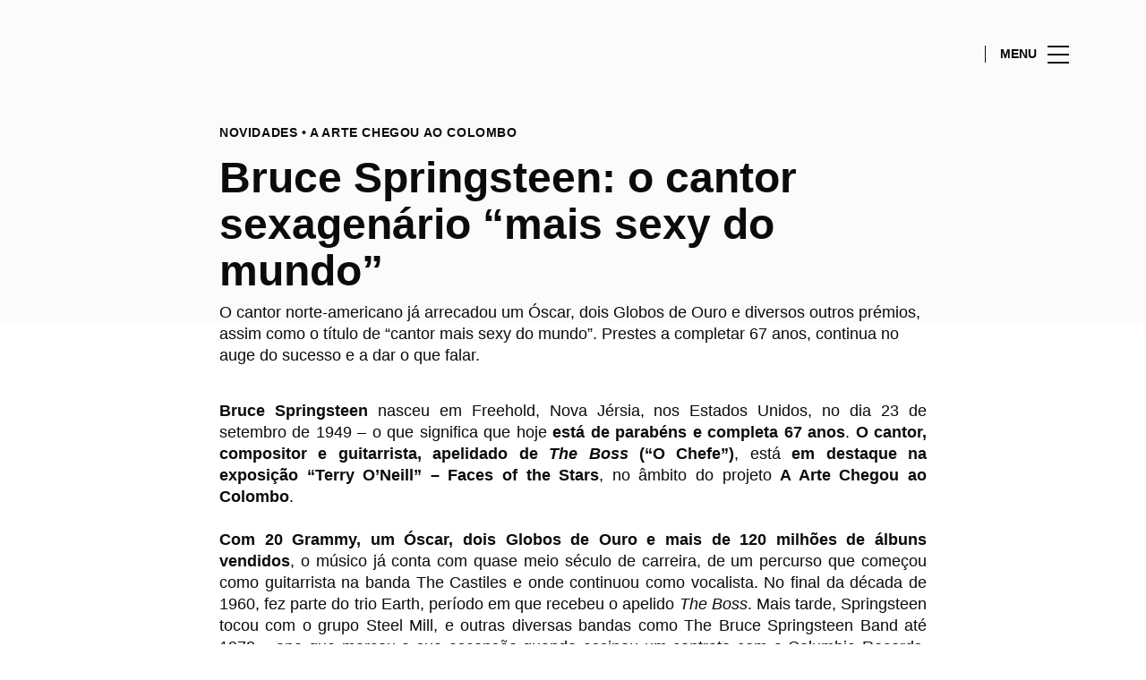

--- FILE ---
content_type: text/html; charset=UTF-8
request_url: https://www.colombo.pt/lifestyle/articles/bruce-springsteen-cantor-sexagenario-sexy-do-mundo/
body_size: 1840
content:
<!DOCTYPE html>
<html lang="en">
<head>
    <meta charset="utf-8">
    <meta name="viewport" content="width=device-width, initial-scale=1">
    <title></title>
    <style>
        body {
            font-family: "Arial";
        }
    </style>
    <script type="text/javascript">
    window.awsWafCookieDomainList = [];
    window.gokuProps = {
"key":"AQIDAHjcYu/GjX+QlghicBgQ/7bFaQZ+m5FKCMDnO+vTbNg96AHqDSf7dyseAvxXfff+th73AAAAfjB8BgkqhkiG9w0BBwagbzBtAgEAMGgGCSqGSIb3DQEHATAeBglghkgBZQMEAS4wEQQMBbAhfC6rywEJSQLoAgEQgDvkSovwKw8drqzo35BraWInANBuiYC/Ydi42ZvWJEuM09r4GJbJcSPceJYTDcFO+WT1lARbyvQfSSoHfg==",
          "iv":"A6x+YQFnWAAAJDjm",
          "context":"s0hgabry0zeTbs0ZpL/dWUSXNakYUpzlN7opFODFs9wwSnynvTyMQueWVoih69DYcX29pf+OEnT1xgQAbcv/pgGSn0dKnDjq9wVrTeZlBAm4cROA7aNDEpiVXwKUr0ffb2yS0uUfOKIzfm9MxeU5JEpVM+P3rT0J/VbDm6/EmdiGVU2WHZhf4RX5bf4l8sntSyDgWVJRfZaz7QrscE+IJWUDNMnTTGF/DWyNgFOuuF5dmexoDR5mZPQ7UfxHaukdwWatDi9XcTbnWuzYy1mgstltLMCpG8D+lwrBUbDtZemXIX3iFHm7uONuvpsk3sSXlMEEwqlq+4I6+ETMiQhdMkJ8+qm+dQ0BWZnPGEgDXBMJg+9Kbln6dc2xhtmFeA=="
};
    </script>
    <script src="https://23073214e99f.82e16d3f.us-east-2.token.awswaf.com/23073214e99f/578fac5a6db9/5800e44ebc7b/challenge.js"></script>
</head>
<body>
    <div id="challenge-container"></div>
    <script type="text/javascript">
        AwsWafIntegration.saveReferrer();
        AwsWafIntegration.checkForceRefresh().then((forceRefresh) => {
            if (forceRefresh) {
                AwsWafIntegration.forceRefreshToken().then(() => {
                    window.location.reload(true);
                });
            } else {
                AwsWafIntegration.getToken().then(() => {
                    window.location.reload(true);
                });
            }
        });
    </script>
    <noscript>
        <h1>JavaScript is disabled</h1>
        In order to continue, we need to verify that you're not a robot.
        This requires JavaScript. Enable JavaScript and then reload the page.
    </noscript>
</body>
</html>

--- FILE ---
content_type: text/html; charset=UTF-8
request_url: https://www.colombo.pt/lifestyle/articles/bruce-springsteen-cantor-sexagenario-sexy-do-mundo/
body_size: 22865
content:
<!DOCTYPE html>
<html lang="pt-PT">
	<head>
		<meta charset="UTF-8">
<script type="text/javascript">
/* <![CDATA[ */
var gform;gform||(document.addEventListener("gform_main_scripts_loaded",function(){gform.scriptsLoaded=!0}),document.addEventListener("gform/theme/scripts_loaded",function(){gform.themeScriptsLoaded=!0}),window.addEventListener("DOMContentLoaded",function(){gform.domLoaded=!0}),gform={domLoaded:!1,scriptsLoaded:!1,themeScriptsLoaded:!1,isFormEditor:()=>"function"==typeof InitializeEditor,callIfLoaded:function(o){return!(!gform.domLoaded||!gform.scriptsLoaded||!gform.themeScriptsLoaded&&!gform.isFormEditor()||(gform.isFormEditor()&&console.warn("The use of gform.initializeOnLoaded() is deprecated in the form editor context and will be removed in Gravity Forms 3.1."),o(),0))},initializeOnLoaded:function(o){gform.callIfLoaded(o)||(document.addEventListener("gform_main_scripts_loaded",()=>{gform.scriptsLoaded=!0,gform.callIfLoaded(o)}),document.addEventListener("gform/theme/scripts_loaded",()=>{gform.themeScriptsLoaded=!0,gform.callIfLoaded(o)}),window.addEventListener("DOMContentLoaded",()=>{gform.domLoaded=!0,gform.callIfLoaded(o)}))},hooks:{action:{},filter:{}},addAction:function(o,r,e,t){gform.addHook("action",o,r,e,t)},addFilter:function(o,r,e,t){gform.addHook("filter",o,r,e,t)},doAction:function(o){gform.doHook("action",o,arguments)},applyFilters:function(o){return gform.doHook("filter",o,arguments)},removeAction:function(o,r){gform.removeHook("action",o,r)},removeFilter:function(o,r,e){gform.removeHook("filter",o,r,e)},addHook:function(o,r,e,t,n){null==gform.hooks[o][r]&&(gform.hooks[o][r]=[]);var d=gform.hooks[o][r];null==n&&(n=r+"_"+d.length),gform.hooks[o][r].push({tag:n,callable:e,priority:t=null==t?10:t})},doHook:function(r,o,e){var t;if(e=Array.prototype.slice.call(e,1),null!=gform.hooks[r][o]&&((o=gform.hooks[r][o]).sort(function(o,r){return o.priority-r.priority}),o.forEach(function(o){"function"!=typeof(t=o.callable)&&(t=window[t]),"action"==r?t.apply(null,e):e[0]=t.apply(null,e)})),"filter"==r)return e[0]},removeHook:function(o,r,t,n){var e;null!=gform.hooks[o][r]&&(e=(e=gform.hooks[o][r]).filter(function(o,r,e){return!!(null!=n&&n!=o.tag||null!=t&&t!=o.priority)}),gform.hooks[o][r]=e)}});
/* ]]> */
</script>

		<!-- <meta name="viewport" content="width=device-width, initial-scale=1.0, maximum-scale=1.0, user-scalable=no"> -->
		<meta name="viewport" content="width=device-width, initial-scale=1">

		<meta name='robots' content='index, follow, max-image-preview:large, max-snippet:-1, max-video-preview:-1' />
	<style>img:is([sizes="auto" i], [sizes^="auto," i]) { contain-intrinsic-size: 3000px 1500px }</style>
	
	<!-- This site is optimized with the Yoast SEO plugin v26.2 - https://yoast.com/wordpress/plugins/seo/ -->
	<title>Quem é o cantor sexagenário “mais sexy do mundo”? | Colombo</title>
	<meta name="description" content="O cantor norte-americano já arrecadou um Óscar, dois Globos de Ouro e diversos outros prémios, assim como o título de “cantor mais sexy do mundo”." />
	<link rel="canonical" href="https://www.colombo.pt/lifestyle/articles/bruce-springsteen-cantor-sexagenario-sexy-do-mundo/" />
	<meta property="og:locale" content="pt_PT" />
	<meta property="og:type" content="article" />
	<meta property="og:title" content="Quem é o cantor sexagenário “mais sexy do mundo”? | Colombo" />
	<meta property="og:description" content="O cantor norte-americano já arrecadou um Óscar, dois Globos de Ouro e diversos outros prémios, assim como o título de “cantor mais sexy do mundo”." />
	<meta property="og:url" content="https://www.colombo.pt/lifestyle/articles/bruce-springsteen-cantor-sexagenario-sexy-do-mundo/" />
	<meta property="og:site_name" content="Colombo" />
	<meta property="article:modified_time" content="2020-04-23T18:26:40+00:00" />
	<meta property="og:image" content="https://sonaesierracms-v2.cdnpservers.net/wp-content/uploads/sites/14/2016/09/Bruce_Springsteen.jpg" />
	<meta property="og:image:width" content="780" />
	<meta property="og:image:height" content="585" />
	<meta property="og:image:type" content="image/jpeg" />
	<meta name="twitter:card" content="summary_large_image" />
	<meta name="twitter:label1" content="Est. reading time" />
	<meta name="twitter:data1" content="2 minutos" />
	<script type="application/ld+json" class="yoast-schema-graph">{"@context":"https://schema.org","@graph":[{"@type":"WebPage","@id":"https://www.colombo.pt/lifestyle/articles/bruce-springsteen-cantor-sexagenario-sexy-do-mundo/","url":"https://www.colombo.pt/lifestyle/articles/bruce-springsteen-cantor-sexagenario-sexy-do-mundo/","name":"Quem é o cantor sexagenário “mais sexy do mundo”? | Colombo","isPartOf":{"@id":"https://www.colombo.pt/#website"},"datePublished":"2016-09-23T13:47:36+00:00","dateModified":"2020-04-23T18:26:40+00:00","description":"O cantor norte-americano já arrecadou um Óscar, dois Globos de Ouro e diversos outros prémios, assim como o título de “cantor mais sexy do mundo”.","breadcrumb":{"@id":"https://www.colombo.pt/lifestyle/articles/bruce-springsteen-cantor-sexagenario-sexy-do-mundo/#breadcrumb"},"inLanguage":"pt-PT","potentialAction":[{"@type":"ReadAction","target":["https://www.colombo.pt/lifestyle/articles/bruce-springsteen-cantor-sexagenario-sexy-do-mundo/"]}]},{"@type":"BreadcrumbList","@id":"https://www.colombo.pt/lifestyle/articles/bruce-springsteen-cantor-sexagenario-sexy-do-mundo/#breadcrumb","itemListElement":[{"@type":"ListItem","position":1,"name":"Home","item":"https://www.colombo.pt/"},{"@type":"ListItem","position":2,"name":"Calendar Articles","item":"https://www.colombo.pt/lifestyle/articles/"},{"@type":"ListItem","position":3,"name":"Bruce Springsteen: o cantor sexagenário “mais sexy do mundo”"}]},{"@type":"WebSite","@id":"https://www.colombo.pt/#website","url":"https://www.colombo.pt/","name":"Colombo","description":"","publisher":{"@id":"https://www.colombo.pt/#organization"},"potentialAction":[{"@type":"SearchAction","target":{"@type":"EntryPoint","urlTemplate":"https://www.colombo.pt/?s={search_term_string}"},"query-input":{"@type":"PropertyValueSpecification","valueRequired":true,"valueName":"search_term_string"}}],"inLanguage":"pt-PT"},{"@type":"Organization","@id":"https://www.colombo.pt/#organization","name":"Centro Colombo","url":"https://www.colombo.pt/","logo":{"@type":"ImageObject","inLanguage":"pt-PT","@id":"https://www.colombo.pt/#/schema/logo/image/","url":"https://www.colombo.pt/wp-content/uploads/sites/14/2017/04/Colombo-1.png","contentUrl":"https://www.colombo.pt/wp-content/uploads/sites/14/2017/04/Colombo-1.png","width":350,"height":73,"caption":"Centro Colombo"},"image":{"@id":"https://www.colombo.pt/#/schema/logo/image/"}}]}</script>
	<!-- / Yoast SEO plugin. -->


<link rel='dns-prefetch' href='//www.google.com' />
<link rel='dns-prefetch' href='//cdnjs.cloudflare.com' />
<link rel='dns-prefetch' href='//sonaesierracms-v2.cdnpservers.net' />
<link href='https://sonaesierracms-v2.cdnpservers.net' rel='preconnect' />
<link rel="alternate" type="application/rss+xml" title="Colombo &raquo; Feed" href="https://www.colombo.pt/feed/" />
<link rel="alternate" type="application/rss+xml" title="Colombo &raquo; Feed de comentários" href="https://www.colombo.pt/comments/feed/" />
<link rel='stylesheet' id='sbi_styles-css' href='https://www.colombo.pt/wp-content/plugins/instagram-feed-pro/css/sbi-styles.min.css?ver=6.4' type='text/css' media='all' />
<link rel='stylesheet' id='wp-block-library-css' href='https://www.colombo.pt/wp-includes/css/dist/block-library/style.min.css?ver=6.8.3' type='text/css' media='all' />
<style id='classic-theme-styles-inline-css' type='text/css'>
/*! This file is auto-generated */
.wp-block-button__link{color:#fff;background-color:#32373c;border-radius:9999px;box-shadow:none;text-decoration:none;padding:calc(.667em + 2px) calc(1.333em + 2px);font-size:1.125em}.wp-block-file__button{background:#32373c;color:#fff;text-decoration:none}
</style>
<style id='global-styles-inline-css' type='text/css'>
:root{--wp--preset--aspect-ratio--square: 1;--wp--preset--aspect-ratio--4-3: 4/3;--wp--preset--aspect-ratio--3-4: 3/4;--wp--preset--aspect-ratio--3-2: 3/2;--wp--preset--aspect-ratio--2-3: 2/3;--wp--preset--aspect-ratio--16-9: 16/9;--wp--preset--aspect-ratio--9-16: 9/16;--wp--preset--color--black: #000000;--wp--preset--color--cyan-bluish-gray: #abb8c3;--wp--preset--color--white: #ffffff;--wp--preset--color--pale-pink: #f78da7;--wp--preset--color--vivid-red: #cf2e2e;--wp--preset--color--luminous-vivid-orange: #ff6900;--wp--preset--color--luminous-vivid-amber: #fcb900;--wp--preset--color--light-green-cyan: #7bdcb5;--wp--preset--color--vivid-green-cyan: #00d084;--wp--preset--color--pale-cyan-blue: #8ed1fc;--wp--preset--color--vivid-cyan-blue: #0693e3;--wp--preset--color--vivid-purple: #9b51e0;--wp--preset--gradient--vivid-cyan-blue-to-vivid-purple: linear-gradient(135deg,rgba(6,147,227,1) 0%,rgb(155,81,224) 100%);--wp--preset--gradient--light-green-cyan-to-vivid-green-cyan: linear-gradient(135deg,rgb(122,220,180) 0%,rgb(0,208,130) 100%);--wp--preset--gradient--luminous-vivid-amber-to-luminous-vivid-orange: linear-gradient(135deg,rgba(252,185,0,1) 0%,rgba(255,105,0,1) 100%);--wp--preset--gradient--luminous-vivid-orange-to-vivid-red: linear-gradient(135deg,rgba(255,105,0,1) 0%,rgb(207,46,46) 100%);--wp--preset--gradient--very-light-gray-to-cyan-bluish-gray: linear-gradient(135deg,rgb(238,238,238) 0%,rgb(169,184,195) 100%);--wp--preset--gradient--cool-to-warm-spectrum: linear-gradient(135deg,rgb(74,234,220) 0%,rgb(151,120,209) 20%,rgb(207,42,186) 40%,rgb(238,44,130) 60%,rgb(251,105,98) 80%,rgb(254,248,76) 100%);--wp--preset--gradient--blush-light-purple: linear-gradient(135deg,rgb(255,206,236) 0%,rgb(152,150,240) 100%);--wp--preset--gradient--blush-bordeaux: linear-gradient(135deg,rgb(254,205,165) 0%,rgb(254,45,45) 50%,rgb(107,0,62) 100%);--wp--preset--gradient--luminous-dusk: linear-gradient(135deg,rgb(255,203,112) 0%,rgb(199,81,192) 50%,rgb(65,88,208) 100%);--wp--preset--gradient--pale-ocean: linear-gradient(135deg,rgb(255,245,203) 0%,rgb(182,227,212) 50%,rgb(51,167,181) 100%);--wp--preset--gradient--electric-grass: linear-gradient(135deg,rgb(202,248,128) 0%,rgb(113,206,126) 100%);--wp--preset--gradient--midnight: linear-gradient(135deg,rgb(2,3,129) 0%,rgb(40,116,252) 100%);--wp--preset--font-size--small: 13px;--wp--preset--font-size--medium: 20px;--wp--preset--font-size--large: 36px;--wp--preset--font-size--x-large: 42px;--wp--preset--spacing--20: 0.44rem;--wp--preset--spacing--30: 0.67rem;--wp--preset--spacing--40: 1rem;--wp--preset--spacing--50: 1.5rem;--wp--preset--spacing--60: 2.25rem;--wp--preset--spacing--70: 3.38rem;--wp--preset--spacing--80: 5.06rem;--wp--preset--shadow--natural: 6px 6px 9px rgba(0, 0, 0, 0.2);--wp--preset--shadow--deep: 12px 12px 50px rgba(0, 0, 0, 0.4);--wp--preset--shadow--sharp: 6px 6px 0px rgba(0, 0, 0, 0.2);--wp--preset--shadow--outlined: 6px 6px 0px -3px rgba(255, 255, 255, 1), 6px 6px rgba(0, 0, 0, 1);--wp--preset--shadow--crisp: 6px 6px 0px rgba(0, 0, 0, 1);}:where(.is-layout-flex){gap: 0.5em;}:where(.is-layout-grid){gap: 0.5em;}body .is-layout-flex{display: flex;}.is-layout-flex{flex-wrap: wrap;align-items: center;}.is-layout-flex > :is(*, div){margin: 0;}body .is-layout-grid{display: grid;}.is-layout-grid > :is(*, div){margin: 0;}:where(.wp-block-columns.is-layout-flex){gap: 2em;}:where(.wp-block-columns.is-layout-grid){gap: 2em;}:where(.wp-block-post-template.is-layout-flex){gap: 1.25em;}:where(.wp-block-post-template.is-layout-grid){gap: 1.25em;}.has-black-color{color: var(--wp--preset--color--black) !important;}.has-cyan-bluish-gray-color{color: var(--wp--preset--color--cyan-bluish-gray) !important;}.has-white-color{color: var(--wp--preset--color--white) !important;}.has-pale-pink-color{color: var(--wp--preset--color--pale-pink) !important;}.has-vivid-red-color{color: var(--wp--preset--color--vivid-red) !important;}.has-luminous-vivid-orange-color{color: var(--wp--preset--color--luminous-vivid-orange) !important;}.has-luminous-vivid-amber-color{color: var(--wp--preset--color--luminous-vivid-amber) !important;}.has-light-green-cyan-color{color: var(--wp--preset--color--light-green-cyan) !important;}.has-vivid-green-cyan-color{color: var(--wp--preset--color--vivid-green-cyan) !important;}.has-pale-cyan-blue-color{color: var(--wp--preset--color--pale-cyan-blue) !important;}.has-vivid-cyan-blue-color{color: var(--wp--preset--color--vivid-cyan-blue) !important;}.has-vivid-purple-color{color: var(--wp--preset--color--vivid-purple) !important;}.has-black-background-color{background-color: var(--wp--preset--color--black) !important;}.has-cyan-bluish-gray-background-color{background-color: var(--wp--preset--color--cyan-bluish-gray) !important;}.has-white-background-color{background-color: var(--wp--preset--color--white) !important;}.has-pale-pink-background-color{background-color: var(--wp--preset--color--pale-pink) !important;}.has-vivid-red-background-color{background-color: var(--wp--preset--color--vivid-red) !important;}.has-luminous-vivid-orange-background-color{background-color: var(--wp--preset--color--luminous-vivid-orange) !important;}.has-luminous-vivid-amber-background-color{background-color: var(--wp--preset--color--luminous-vivid-amber) !important;}.has-light-green-cyan-background-color{background-color: var(--wp--preset--color--light-green-cyan) !important;}.has-vivid-green-cyan-background-color{background-color: var(--wp--preset--color--vivid-green-cyan) !important;}.has-pale-cyan-blue-background-color{background-color: var(--wp--preset--color--pale-cyan-blue) !important;}.has-vivid-cyan-blue-background-color{background-color: var(--wp--preset--color--vivid-cyan-blue) !important;}.has-vivid-purple-background-color{background-color: var(--wp--preset--color--vivid-purple) !important;}.has-black-border-color{border-color: var(--wp--preset--color--black) !important;}.has-cyan-bluish-gray-border-color{border-color: var(--wp--preset--color--cyan-bluish-gray) !important;}.has-white-border-color{border-color: var(--wp--preset--color--white) !important;}.has-pale-pink-border-color{border-color: var(--wp--preset--color--pale-pink) !important;}.has-vivid-red-border-color{border-color: var(--wp--preset--color--vivid-red) !important;}.has-luminous-vivid-orange-border-color{border-color: var(--wp--preset--color--luminous-vivid-orange) !important;}.has-luminous-vivid-amber-border-color{border-color: var(--wp--preset--color--luminous-vivid-amber) !important;}.has-light-green-cyan-border-color{border-color: var(--wp--preset--color--light-green-cyan) !important;}.has-vivid-green-cyan-border-color{border-color: var(--wp--preset--color--vivid-green-cyan) !important;}.has-pale-cyan-blue-border-color{border-color: var(--wp--preset--color--pale-cyan-blue) !important;}.has-vivid-cyan-blue-border-color{border-color: var(--wp--preset--color--vivid-cyan-blue) !important;}.has-vivid-purple-border-color{border-color: var(--wp--preset--color--vivid-purple) !important;}.has-vivid-cyan-blue-to-vivid-purple-gradient-background{background: var(--wp--preset--gradient--vivid-cyan-blue-to-vivid-purple) !important;}.has-light-green-cyan-to-vivid-green-cyan-gradient-background{background: var(--wp--preset--gradient--light-green-cyan-to-vivid-green-cyan) !important;}.has-luminous-vivid-amber-to-luminous-vivid-orange-gradient-background{background: var(--wp--preset--gradient--luminous-vivid-amber-to-luminous-vivid-orange) !important;}.has-luminous-vivid-orange-to-vivid-red-gradient-background{background: var(--wp--preset--gradient--luminous-vivid-orange-to-vivid-red) !important;}.has-very-light-gray-to-cyan-bluish-gray-gradient-background{background: var(--wp--preset--gradient--very-light-gray-to-cyan-bluish-gray) !important;}.has-cool-to-warm-spectrum-gradient-background{background: var(--wp--preset--gradient--cool-to-warm-spectrum) !important;}.has-blush-light-purple-gradient-background{background: var(--wp--preset--gradient--blush-light-purple) !important;}.has-blush-bordeaux-gradient-background{background: var(--wp--preset--gradient--blush-bordeaux) !important;}.has-luminous-dusk-gradient-background{background: var(--wp--preset--gradient--luminous-dusk) !important;}.has-pale-ocean-gradient-background{background: var(--wp--preset--gradient--pale-ocean) !important;}.has-electric-grass-gradient-background{background: var(--wp--preset--gradient--electric-grass) !important;}.has-midnight-gradient-background{background: var(--wp--preset--gradient--midnight) !important;}.has-small-font-size{font-size: var(--wp--preset--font-size--small) !important;}.has-medium-font-size{font-size: var(--wp--preset--font-size--medium) !important;}.has-large-font-size{font-size: var(--wp--preset--font-size--large) !important;}.has-x-large-font-size{font-size: var(--wp--preset--font-size--x-large) !important;}
:where(.wp-block-post-template.is-layout-flex){gap: 1.25em;}:where(.wp-block-post-template.is-layout-grid){gap: 1.25em;}
:where(.wp-block-columns.is-layout-flex){gap: 2em;}:where(.wp-block-columns.is-layout-grid){gap: 2em;}
:root :where(.wp-block-pullquote){font-size: 1.5em;line-height: 1.6;}
</style>
<link rel='stylesheet' id='santapress-css' href='https://www.colombo.pt/wp-content/plugins/santapress/public/css/santapress-public-all.min.css?ver=1.7.0' type='text/css' media='all' />
<style id='santapress-inline-css' type='text/css'>
.santapress-post.modal, .sp-modal-iframe.modal { max-width: 500px }
.santapress-post.modal:before { display:none; }
.santapress-post.modal:after { display:none; }
</style>
<link rel='stylesheet' id='sierra-products-css' href='https://www.colombo.pt/wp-content/plugins/sierra-products/public/css/products-public.css?ver=2.4.0' type='text/css' media='all' />
<link rel='stylesheet' id='sonae-styles-css' href='https://www.colombo.pt/wp-content/themes/sonae-sierra/dist/css/main-1f4ed662b6.min.css' type='text/css' media='' />
<link rel='stylesheet' id='video-conferencing-with-zoom-api-css' href='https://www.colombo.pt/wp-content/plugins/video-conferencing-with-zoom-api/assets/public/css/style.min.css?ver=4.6.5' type='text/css' media='all' />
<script type="text/javascript">var SierraAPI = {"root":"https:\/\/www.colombo.pt\/wp-json","nonce":"0cbad2457c","language":"pt"};</script><script type="text/javascript" src="https://www.colombo.pt/wp-includes/js/jquery/jquery.min.js?ver=3.7.1" id="jquery-core-js"></script>
<script type="text/javascript" src="https://www.colombo.pt/wp-includes/js/jquery/jquery-migrate.min.js?ver=3.4.1" id="jquery-migrate-js"></script>
<link rel="https://api.w.org/" href="https://www.colombo.pt/wp-json/" /><link rel="alternate" title="JSON" type="application/json" href="https://www.colombo.pt/wp-json/wp/v2/sc_article/13232" /><link rel="EditURI" type="application/rsd+xml" title="RSD" href="https://www.colombo.pt/xmlrpc.php?rsd" />
<meta name="generator" content="WordPress 6.8.3" />
<link rel='shortlink' href='https://www.colombo.pt/?p=13232' />
<link rel="alternate" title="oEmbed (JSON)" type="application/json+oembed" href="https://www.colombo.pt/wp-json/oembed/1.0/embed?url=https%3A%2F%2Fwww.colombo.pt%2Flifestyle%2Farticles%2Fbruce-springsteen-cantor-sexagenario-sexy-do-mundo%2F" />
<link rel="alternate" title="oEmbed (XML)" type="text/xml+oembed" href="https://www.colombo.pt/wp-json/oembed/1.0/embed?url=https%3A%2F%2Fwww.colombo.pt%2Flifestyle%2Farticles%2Fbruce-springsteen-cantor-sexagenario-sexy-do-mundo%2F&#038;format=xml" />

<!--BEGIN: TRACKING CODE MANAGER (v2.5.0) BY INTELLYWP.COM IN HEAD//-->
<!-- Matomo -->
<script type="text/javascript">
  var _paq = window._paq = window._paq || [];
  /* tracker methods like "setCustomDimension" should be called before "trackPageView" */
  // Call disableCookies before calling trackPageView 
  _paq.push(['disableCookies']);
  _paq.push(['trackPageView']);
  _paq.push(['enableLinkTracking']);
  (function() {
    var u="https://www.colombo.pt/matomo/";
    _paq.push(['setTrackerUrl', u+'matomo.php']);
    _paq.push(['setSiteId', '1']);
    /* Sierra Piwik */
    var secondaryTrackerUrl = 'https://s.sonaesierra.info/piwik.php';
    var secondaryWebsiteId = 14;
    _paq.push(['addTracker', secondaryTrackerUrl, secondaryWebsiteId]);
    /* END Sierra Piwik */
    var d=document, g=d.createElement('script'), s=d.getElementsByTagName('script')[0];
    g.type='text/javascript'; g.async=true; g.src='//www.colombo.pt/matomo/matomo.js'; s.parentNode.insertBefore(g,s);
  })();
</script>
<!-- End Matomo Code -->
<!-- Google Consent Mode -->
<script>
    window.dataLayer = window.dataLayer || [];
    function gtag() {
        dataLayer.push(arguments);
    }
    gtag("consent", "default", {
        ad_storage: "denied",
        analytics_storage: "denied",
        functionality_storage: "denied",
        personalization_storage: "denied",
        security_storage: "granted",
        wait_for_update: 500,
    });
    gtag("set", "ads_data_redaction", true);
</script>
<!-- End Google Consent Mode -->

<!-- Google Tag Manager -->
<script>(function(w,d,s,l,i){w[l]=w[l]||[];w[l].push({'gtm.start':
new Date().getTime(),event:'gtm.js'});var f=d.getElementsByTagName(s)[0],
j=d.createElement(s),dl=l!='dataLayer'?'&l='+l:'';j.async=true;j.src=
'https://www.googletagmanager.com/gtm.js?id='+i+dl;f.parentNode.insertBefore(j,f);
})(window,document,'script','dataLayer','GTM-57ZKH6V');</script>
<!-- End Google Tag Manager -->
<!--END: https://wordpress.org/plugins/tracking-code-manager IN HEAD//--><style>
					:root {
						--shopping-color: #000000;
						--shopping-logo: url("https://www.colombo.pt/wp-content/uploads/sites/14/2023/09/Colombo.svg");
						--shopping-logo-dark: url("https://www.colombo.pt/wp-content/uploads/sites/14/2024/07/Colombo-dark.svg");
						--shopping-logo-filter: none;
						
					}
				</style>			<script
				id="Cookiebot"
				data-culture="pt"
				src="https://consent.cookiebot.com/uc.js"
				data-cbid="7cfb4e00-1e65-43e4-bda0-5c51cf5af33a"
				data-blockingmode="auto"
				type="text/javascript"
			>
			</script>
			      <meta name="onesignal" content="wordpress-plugin"/>
            <script>

      window.OneSignalDeferred = window.OneSignalDeferred || [];

      OneSignalDeferred.push(function(OneSignal) {
        var oneSignal_options = {};
        window._oneSignalInitOptions = oneSignal_options;

        oneSignal_options['serviceWorkerParam'] = { scope: '/' };
oneSignal_options['serviceWorkerPath'] = 'OneSignalSDKWorker.js.php';

        OneSignal.Notifications.setDefaultUrl("https://www.colombo.pt");

        oneSignal_options['wordpress'] = true;
oneSignal_options['appId'] = 'e4f3977c-4d66-4a43-b9a3-20d598174ce2';
oneSignal_options['allowLocalhostAsSecureOrigin'] = true;
oneSignal_options['welcomeNotification'] = { };
oneSignal_options['welcomeNotification']['title'] = "Centro Colombo";
oneSignal_options['welcomeNotification']['message'] = "Bem-vindo! Fique atento, iremos enviar-lhe as novidades do nosso centro!";
oneSignal_options['path'] = "https://www.colombo.pt/wp-content/plugins/onesignal-free-web-push-notifications/sdk_files/";
oneSignal_options['safari_web_id'] = "web.onesignal.auto.4058b815-86ea-44b3-9131-733c406f5a63";
oneSignal_options['promptOptions'] = { };
oneSignal_options['promptOptions']['actionMessage'] = "Quer receber todas as novidades do Centro Colombo?";
oneSignal_options['promptOptions']['acceptButtonText'] = "Sim, aceitar.";
oneSignal_options['promptOptions']['cancelButtonText'] = "Não, obrigado.";
oneSignal_options['promptOptions']['autoAcceptTitle'] = "Aceitar";
              OneSignal.init(window._oneSignalInitOptions);
              OneSignal.Slidedown.promptPush()      });

      function documentInitOneSignal() {
        var oneSignal_elements = document.getElementsByClassName("OneSignal-prompt");

        var oneSignalLinkClickHandler = function(event) { OneSignal.Notifications.requestPermission(); event.preventDefault(); };        for(var i = 0; i < oneSignal_elements.length; i++)
          oneSignal_elements[i].addEventListener('click', oneSignalLinkClickHandler, false);
      }

      if (document.readyState === 'complete') {
           documentInitOneSignal();
      }
      else {
           window.addEventListener("load", function(event){
               documentInitOneSignal();
          });
      }
    </script>
<link rel="icon" href="https://sonaesierracms-v2.cdnpservers.net/wp-content/uploads/sites/14/2024/07/favicon-dm-95x95.png" sizes="32x32" />
<link rel="icon" href="https://sonaesierracms-v2.cdnpservers.net/wp-content/uploads/sites/14/2024/07/favicon-dm-280x280.png" sizes="192x192" />
<link rel="apple-touch-icon" href="https://sonaesierracms-v2.cdnpservers.net/wp-content/uploads/sites/14/2024/07/favicon-dm-280x280.png" />
<meta name="msapplication-TileImage" content="https://sonaesierracms-v2.cdnpservers.net/wp-content/uploads/sites/14/2024/07/favicon-dm-280x280.png" />
	<meta name="generator" content="WP Rocket 3.20.0.3" data-wpr-features="wpr_cdn wpr_desktop" /></head>

	<body class="wp-singular sc_article-template-default single single-sc_article postid-13232 wp-theme-sonae-sierra shopping-logo-md theme-dm cookiebot-loading theme">
		
		<div data-rocket-location-hash="6ff48cdc0871899fbb9d5963393ac702" class="cookie-bot-layer js-cookie-bot-layer"></div>		
<header data-rocket-location-hash="0851b2ff72fdcf53d15ae4ee99d0493e" class="header-wrapper">
		<div class="qr-notification d-none" id="js-qr-notification" >
	<div data-rocket-location-hash="a07ea42f7826adb30ee53f29399bc39c" class="container">
		<div class="qr-notification__content">
			<a href="#" class="qr-notification__item" id="js-qr-cookie-link">
				<i class="icon icon--g-location-white"></i>
				<span id="js-qr-cookie-message"></span>
			</a>
			<button type="button" class="qr-notification__item" id="js-qr-cookie-remove">
				<i class="icon icon--g-close icon--invert"></i>
			</button>
		</div>
	</div>
</div>

	<div id="js-header" class="header" >
		<div data-rocket-location-hash="986699e66905afe1db1e25b1f5ed2627" class="header__nav container">
			<a href="https://www.colombo.pt/" class="header__logo" aria-label="logo"></a>

			<div class="header__menu">
				<div class="header__items" id="js-menu-items">
					<div class="header__item js-modal-open d-none d-md-flex" data-modal="#modal-search">
						<i class="icon icon--g-search"></i>
					</div>

					<!-- <a href="#" class="header__item">
						<i class="icon icon--g-cart"></i>
					</a> -->

											<div class="header__item d-none d-md-flex js-sh-user-login">
							<a href="https://www.colombo.pt/area-pessoal/login/" aria-label="account">
								<i class="icon icon--g-user"></i>
							</a>
							<div class="d-none js-user-loggedin">
								<div class="label-round label-round--low"></div>
								<div class="header__subitem">
									<ul>
										<li>
											<a href="https://www.colombo.pt/area-pessoal/login/">
												A minha conta											</a>
										</li>
										<li>
											<a href="https://www.colombo.pt/area-pessoal/sair/">
												Sair											</a>
										</li>
									</ul>
								</div>
							</div>
						</div>
					
					<div class="header__item d-none d-md-flex" data-js="aside" data-target="#bookings-aside" style="display: none!important;">
						<i class="icon icon--g-book"></i>
						<div data-rocket-location-hash="6ad943c28247c846f9f5481996b5f22a" class="states states--error d-none" data-booking="quantity"></div>
											</div>

									</div>

				<button class="header__btn d-none d-md-flex" id="js-menu-btn" type="button">
					<div class="header__title">Menu</div>
					<div class="header__toggle">
						<span></span>
						<span></span>
						<span></span>
					</div>
				</button>
			</div>
		</div>

		
<div data-rocket-location-hash="53d4eac1f958d59a8be1ee1020aa1abd" class="aside" id="js-aside">
	<a href="https://www.colombo.pt/" class="aside__logo" aria-label="Logo"></a>
	<div class="aside__page">Bruce Springsteen: o cantor sexagenário “mais sexy do mundo”</div>

	<div class="aside__container" id="js-aside-container">
		<nav id="js-menu-aside" class="menu-aside"><ul id="menu-primary-navigation-pt" class="menu"><li id="menu-item-96051" class="menu-item menu-item-type-custom menu-item-object-custom menu-item-has-children menu-item-96051"><a href="https://www.colombo.pt/visitar/">Visitar<span class="expand"></span></a>
<ul class="sub-menu">
	<li id="menu-item-96055" class="menu-item menu-item-type-custom menu-item-object-custom menu-item-96055"><a href="https://www.colombo.pt/mapa/#/">Mapa</a></li>
	<li id="menu-item-96058" class="menu-item menu-item-type-custom menu-item-object-custom menu-item-96058"><a href="https://www.colombo.pt/visitar/horario/">Horários</a></li>
	<li id="menu-item-96059" class="menu-item menu-item-type-custom menu-item-object-custom menu-item-96059"><a href="https://www.colombo.pt/visitar/contactos/">Contactos</a></li>
	<li id="menu-item-96060" class="menu-item menu-item-type-custom menu-item-object-custom menu-item-96060"><a href="https://www.colombo.pt/servicos/">Serviços</a></li>
</ul>
</li>
<li id="menu-item-82423" class="menu-item menu-item-type-custom menu-item-object-custom menu-item-82423"><a href="https://www.colombo.pt/lojas/">Lojas</a></li>
<li id="menu-item-96054" class="menu-item menu-item-type-custom menu-item-object-custom menu-item-96054"><a href="https://www.colombo.pt/restaurantes/">Restaurantes</a></li>
<li id="menu-item-105750" class="menu-item menu-item-type-custom menu-item-object-custom menu-item-105750"><a href="https://www.colombo.pt/ganha/">Colombo Loves Me</a></li>
<li id="menu-item-99391" class="menu-item menu-item-type-custom menu-item-object-custom menu-item-99391"><a href="https://www.colombo.pt/promocoes/">Promoções</a></li>
<li id="menu-item-86657" class="menu-item menu-item-type-custom menu-item-object-custom menu-item-has-children menu-item-86657"><a href="#">Lazer e Cultura<span class="expand"></span></a>
<ul class="sub-menu">
	<li id="menu-item-96777" class="menu-item menu-item-type-custom menu-item-object-custom menu-item-96777"><a href="https://www.colombo.pt/lifestyle/events/">Agenda</a></li>
</ul>
</li>
<li id="menu-item-82424" class="menu-item menu-item-type-custom menu-item-object-custom menu-item-82424"><a href="https://www.colombo.pt/lifestyle/articles/">Inspiração</a></li>
<li id="menu-item-101660" class="menu-item menu-item-type-custom menu-item-object-custom menu-item-101660"><a href="https://www.colombo.pt/sustentabilidade/">Sustentabilidade</a></li>
<li id="menu-item-96389" class="menu-item menu-item-type-custom menu-item-object-custom menu-item-96389"><a href="https://www.colombo.pt/artecolombo/">A Arte Chegou ao Colombo</a></li>
<li id="menu-item-101831" class="menu-item menu-item-type-custom menu-item-object-custom menu-item-101831"><a href="https://www.colombo.pt/subscricao-newsletter/">Newsletter</a></li>
</ul></nav>	</div>

			<div class="aside__item" id="js-aside-social">
			<div class="aside__title">
				Redes sociais			</div>

			<ul id="menu-social-menu" class="menu-social"><li id="menu-item-33" class="facebook menu-item menu-item-type-custom menu-item-object-custom menu-item-33"><a target="_blank" href="https://www.facebook.com/centrocolombo">Facebook<span class="icon icon--facebook"></span></a></li>
<li id="menu-item-46336" class="instagram menu-item menu-item-type-custom menu-item-object-custom menu-item-46336"><a target="_blank" href="https://www.instagram.com/centro.colombo/">Instagram<span class="icon icon--instagram"></span></a></li>
<li id="menu-item-99825" class="menu-item menu-item-type-custom menu-item-object-custom menu-item-99825"><a target="_blank" href="https://www.tiktok.com/@centro.colombo">Tik Tok<span class="icon icon--tiktok"></span></a></li>
</ul>		</div>
	
	<div class="aside__footer">
					<ul class="menu-lang">
				<li class="menu-lang__item">
							<a href="https://www.colombo.pt/en/">en</a>
						</li><li class="menu-lang__item active">
							<a href="https://www.colombo.pt/lifestyle/articles/bruce-springsteen-cantor-sexagenario-sexy-do-mundo/">pt</a>
						</li>			</ul>
			
		<!-- <a href="#" class="link">
			Login e registo		</a> -->

		<button class="aside__close" id="js-menu-close" type="button" aria-label="Fechar">
			<i class="icon icon--g-close"></i>
		</button>
	</div>

</div>

<div data-rocket-location-hash="35a6be985a7d4569d3966eef8014b07c" class="menu-overlay d-none" id="js-menu-overlay"></div>

		<div data-rocket-location-hash="02e851e11ac37cdba761cbda088ed5f6" id="bookings-aside" class="aside aside--bookings" data-token="546dd30b05">
	<button class="aside__close" data-aside="close" type="button" aria-label="Fechar">
		<i class="icon icon--g-close"></i>
	</button>

	<div class="aside__container">
		<div class="entry-label">Serviços para facilitar a sua visita ao Centro</div>
		<div class="entry-title">Os seus serviços ativos</div>
		<div class="entry-excerpt">Consulte ou cancele os seus serviços.</div>
		<div class="d-flex flex-column gap-3" data-bookings="list"></div>
	</div>

	<div class="aside__footer">
					<a href="https://www.colombo.pt/area-pessoal/servicos/" class="link d-none" data-bookings="view-bookings">Ver todos os serviços</a>
							<a href="https://www.colombo.pt/servicos/" class="link d-none" data-bookings="view-services">Ver todos os serviços</a>
			</div>
</div>
<div data-rocket-location-hash="d2a1794e658f0301674fe38563d7ef47" class="menu-overlay d-none" data-target="#bookings-aside"></div>

			</div>
</header>

		<main data-rocket-location-hash="dca9695673c7fc9246f1f4f49b8410cf" class="main" role="main">

		<article data-rocket-location-hash="859b0a69f92f115562e0c244c413feed" class="entry">
			<div data-rocket-location-hash="68e122c6b23b4519e49c5a2a57b5f054" class="container">
				<div class="content-container">
					<div class="entry-header ">
			<div class="entry-label d-flex align-items-center gap-2">
			Novidades • A Arte Chegou ao Colombo		</div>
	
	<h1 class="entry-title">
		Bruce Springsteen: o cantor sexagenário “mais sexy do mundo”	</h1>

	</div>

											<div class="entry-excerpt">O cantor norte-americano já arrecadou um Óscar, dois Globos de Ouro e diversos outros prémios, assim como o título de “cantor mais sexy do mundo”. Prestes a completar 67 anos, continua no auge do sucesso e a dar o que falar.</div>
									</div>
			</div>

			
			<div data-rocket-location-hash="f976a0fc70594e1f9f8c90760950af8d" class="entry-bg">
				<div data-rocket-location-hash="e78f661669626b32a35ef61e94e53af1" class="container">
					<div class="content-container">
										</div>
				</div>
			</div>

			<div data-rocket-location-hash="f9357140ee36883ea6064de5d7279a99" class="container">
				<div class="content-container">
											<div class="entry-content">
							<p style="text-align: justify;"><strong>Bruce Springsteen</strong> nasceu em Freehold, Nova Jérsia, nos Estados Unidos, no dia 23 de setembro de 1949 – o que significa que hoje <strong>está de parabéns e completa 67 anos</strong>. <strong>O cantor, compositor e guitarrista, apelidado de <em>The Boss</em> (&#8220;O Chefe&#8221;)</strong>, está <strong>em destaque na exposição “Terry O’Neill” – Faces of the Stars</strong>, no âmbito do projeto <strong>A Arte Chegou ao Colombo</strong>.</p>
<p style="text-align: justify;"><strong>Com 20 Grammy, um Óscar, dois Globos de Ouro e mais de 120 milhões de álbuns vendidos</strong>, o músico já conta com quase meio século de carreira, de um percurso que começou como guitarrista na banda The Castiles e onde continuou como vocalista. No final da década de 1960, fez parte do trio Earth, período em que recebeu o apelido <em>The Boss</em>. Mais tarde, Springsteen tocou com o grupo Steel Mill, e outras diversas bandas como The Bruce Springsteen Band até 1972 – ano que marcou a sua ascensão quando assinou um contrato com a Columbia Records, através de John Hammond.</p>
<p style="text-align: justify;">Em 1973, <strong>forma a E Street Band</strong> – que dissolveu e voltou a juntar recentemente –, com vários músicos de Nova Jérsia. Mas, o álbum “Born to Run” é que o lançou para o apogeu, em 1975, e lhe permitiu atingir o sucesso comercial. O disco demorou 14 meses a ser gravado, sendo seis deles apenas dedicados ao <em>single</em> que lhe dá o nome.</p>
<p style="text-align: justify;">Continua ainda hoje a fazer sucesso e esgota concertos por todo o mundo. Mais ainda, foi<strong> eleito “o cantor mais sexy do mundo”</strong>, pelo segundo ano consecutivo (2015 e 2016), pela revista “Glam’Mag”.</p>
<p style="text-align: justify;"><strong>Recebeu o Óscar pela banda sonora do filme “Filadélfia”</strong> (1993), onde Tom Hanks é protagonista, <strong>com o</strong> <strong>tema &#8220;Streets of Philadelphia&#8221;</strong>, música que escreveu e interpretou e que conta a história de um homem com HIV.</p>
<p style="text-align: justify;">Bruce é também um democrata ativo e a maioria das letras do cantor mostram o seu patriotismo pelos Estados Unidos. Aliás, <strong>foi uma das primeiras celebridades apoiar a candidatura de Barack Obama à presidência do país norte-americano</strong>. Durante a campanha, apareceu em diferentes comícios e, num deles, tocou pela primeira vez o tema &#8220;Working on a Dream&#8221;.</p>
<p style="text-align: justify;">O compositor teve ainda <strong>participação na música &#8220;We Are the World&#8221;</strong>, que resultou de uma parceria entre 45 cantores e cujo objetivo foi arrecadar fundos para combater a fome em África. A canção foi escrita por Michael Jackson e Lionel Richie.</p>
<p style="text-align: justify;"><strong>Springsteen está neste momento a lançar uma biografia</strong>, onde relata a sua experiência de vida, desde o seu crescimento em Nova Jérsia, os momentos que marcaram o início da sua carreira até ao culminar. O livro <strong>“Born to Run: Autobiografia” sairá no próximo dia 27 de setembro em Portugal</strong>, mas já se encontra <strong>em pré-venda na Fnac e custa 21,98€.</strong></p>
						</div>
					
									</div>
			</div>

			
			<div data-rocket-location-hash="d41813fee4980beb3a7eacb7c0b429fa" class="container">
				<div class="content-container">
					
					<div class="entry-item">
	<div class="entry-subtitle">Publicação</div>
	<span>23 Setembro 2016</span>
</div>
		<div class="entry-categories">
			<div class="entry-subtitle">Categorias</div>
							<a href="https://www.colombo.pt/lifestyle/category/cultura/" class="category">Cultura</a>
					</div>
	<div class="entry-share"><div class="sharedaddy sd-sharing-enabled"><div class="robots-nocontent sd-block sd-social sd-social-icon sd-sharing"><h3 class="sd-title">PARTILHA</h3><div class="sd-content"><ul><li class="share-facebook"><a rel="nofollow noopener noreferrer"
				data-shared="sharing-facebook-13232"
				class="share-facebook sd-button share-icon no-text"
				href="https://www.colombo.pt/lifestyle/articles/bruce-springsteen-cantor-sexagenario-sexy-do-mundo/?share=facebook"
				target="_blank"
				aria-labelledby="sharing-facebook-13232"
				>
				<span id="sharing-facebook-13232" hidden>Click to share on Facebook (Opens in new window)</span>
				<span>Facebook</span>
			</a></li><li class="share-twitter"><a rel="nofollow noopener noreferrer"
				data-shared="sharing-twitter-13232"
				class="share-twitter sd-button share-icon no-text"
				href="https://www.colombo.pt/lifestyle/articles/bruce-springsteen-cantor-sexagenario-sexy-do-mundo/?share=twitter"
				target="_blank"
				aria-labelledby="sharing-twitter-13232"
				>
				<span id="sharing-twitter-13232" hidden>Click to share on X (Opens in new window)</span>
				<span>X</span>
			</a></li><li class="share-pinterest"><a rel="nofollow noopener noreferrer"
				data-shared="sharing-pinterest-13232"
				class="share-pinterest sd-button share-icon no-text"
				href="https://www.colombo.pt/lifestyle/articles/bruce-springsteen-cantor-sexagenario-sexy-do-mundo/?share=pinterest"
				target="_blank"
				aria-labelledby="sharing-pinterest-13232"
				>
				<span id="sharing-pinterest-13232" hidden>Click to share on Pinterest (Opens in new window)</span>
				<span>Pinterest</span>
			</a></li><li class="share-end"></li></ul></div></div></div></div>				</div>
			</div>
		</article>

	
<section data-rocket-location-hash="2faea82d643177c0b2773f366b46584f" class="section section--grey swiper-section">
	<div data-rocket-location-hash="19de17b88b367759cfdc65eede2d33b8" class="container">
		<div class="content-container text-center">
			<h2 class="section__label">Promoções • Artigos Relacionados</h2>
			<h3 class="section__title">Tudo o que precisa num único espaço</h3>
		</div>

		<div class="swiper swiper--related">
			<div class="swiper-top-nav">
				<div class="swiper-button-next"></div>
				<div class="swiper-button-prev"></div>
			</div>
			<div class="swiper-wrapper">
				
					<div class="swiper-slide">
						
<a class="news-card" href="https://www.colombo.pt/lifestyle/articles/a-musica-marcou-o-inicio-de-2026-no-colombo/">
	
	<div class="news-card__container">
					<div class="img-wrapper img-wrapper--1x1">
				<img src="https://sonaesierracms-v2.cdnpservers.net/wp-content/uploads/sites/14/2026/01/col-concerto-an-06jan26-fotos-00320-e1768242538589-460x460.jpg" alt="A música marcou o início de 2026 no Colombo">
							</div>
		
		<div class="news-card__content">
						<h5 class="card-title">A música marcou o início de 2026 no Colombo</h5>
						<div class="card-excerpt">A música foi a grande protagonista no início de 2026 no Centro Colombo 🎼 No dia 6 de janeiro, a...</div>

		</div>

		<div class="link link--arrow-right">
			Saber mais		</div>
	</div>
</a>
					</div>

					
					<div class="swiper-slide">
						
<a class="news-card" href="https://www.colombo.pt/lifestyle/articles/prendas-para-os-amantes-de-livros/">
	
	<div class="news-card__container">
					<div class="img-wrapper img-wrapper--1x1">
				<img src="https://sonaesierracms-v2.cdnpservers.net/wp-content/uploads/sites/14/2024/11/amanttes-de-liivros.jpg" alt="Presentes para os amantes de livros">
							</div>
		
		<div class="news-card__content">
						<h5 class="card-title">Presentes para os amantes de livros</h5>
						<div class="card-excerpt">Quem ama ler sabe que nunca se tem demasiados livros e que há sempre espaço para mais um na prateleira.&hellip;</div>

		</div>

		<div class="link link--arrow-right">
			Saber mais		</div>
	</div>
</a>
					</div>

					
					<div class="swiper-slide">
						
<a class="news-card" href="https://www.colombo.pt/lifestyle/articles/a-nova-fnac-colombo-mais-espaco-mais-cultura-mais-tecnologia/">
	
	<div class="news-card__container">
					<div class="img-wrapper img-wrapper--1x1">
				<img src="https://sonaesierracms-v2.cdnpservers.net/wp-content/uploads/sites/14/2024/10/fnac-colombo-423x423-1.jpg" alt="A nova FNAC Colombo: Mais espaço, mais cultura, mais tecnologia">
							</div>
		
		<div class="news-card__content">
						<h5 class="card-title">A nova FNAC Colombo: Mais espaço, mais cultura, mais tecnologia</h5>
						<div class="card-excerpt">A FNAC Colombo, a primeira da marca em Portugal, reabriu as suas portas no dia 1 de outubro. Além de&hellip;</div>

		</div>

		<div class="link link--arrow-right">
			Saber mais		</div>
	</div>
</a>
					</div>

					
					<div class="swiper-slide">
						
<a class="news-card" href="https://www.colombo.pt/lifestyle/articles/mulheres-marcaram-nossa-historia/">
	
	<div class="news-card__container">
					<div class="img-wrapper img-wrapper--1x1">
				<img src="https://sonaesierracms-v2.cdnpservers.net/wp-content/uploads/sites/14/2019/03/variossc_dia-internacional-da-mulher-asmulheres-que-marcaram-a-historia.png" alt="Dia da Mulher: 12 mulheres que marcaram a nossa História">
							</div>
		
		<div class="news-card__content">
			<div class="d-flex align-items-center gap-2"><h4 class="card-label">Dia da Mulher</h4></div>			<h5 class="card-title">Dia da Mulher: 12 mulheres que marcaram a nossa História</h5>
						<div class="card-excerpt">O Dia Internacional é delas, e são elas que ajudaram a escrever estas linhas. Hoje, recordamos algumas personalidades no feminino&hellip;</div>

		</div>

		<div class="link link--arrow-right">
			Saber mais		</div>
	</div>
</a>
					</div>

					
					<div class="swiper-slide">
						
<a class="news-card" href="https://www.colombo.pt/lifestyle/articles/o-que-visitar-em-portugal/">
	
	<div class="news-card__container">
					<div class="img-wrapper img-wrapper--1x1">
				<img src="https://sonaesierracms-v2.cdnpservers.net/wp-content/uploads/sites/14/2023/10/col_nl_1-460x450.jpg" alt="O que visitar em Portugal: 6 melhores escapadinhas de outono">
							</div>
		
		<div class="news-card__content">
			<div class="d-flex align-items-center gap-2"><h4 class="card-label">Outono</h4></div>			<h5 class="card-title">O que visitar em Portugal: 6 melhores escapadinhas de outono</h5>
						<div class="card-excerpt">Portugal tem ainda mais encanto quando os dias frios aparecem. Descubra mais sobre o que visitar em Portugal no Outono....</div>

		</div>

		<div class="link link--arrow-right">
			Saber mais		</div>
	</div>
</a>
					</div>

					
					<div class="swiper-slide">
						
<a class="news-card" href="https://www.colombo.pt/lifestyle/articles/bertrand-historia/">
	
	<div class="news-card__container">
					<div class="img-wrapper img-wrapper--1x1">
				<img src="https://sonaesierracms-v2.cdnpservers.net/wp-content/uploads/sites/14/2023/02/livraria-bertrand-historia-460x450.png" alt="Marcas com História: Livraria Bertrand">
							</div>
		
		<div class="news-card__content">
						<h5 class="card-title">Marcas com História: Livraria Bertrand</h5>
						<div class="card-excerpt">Conheça a Livraria Bertrand, a mais antiga do mundo, com quase 300 anos de histórias para contar. Ninguém sabe ao...</div>

		</div>

		<div class="link link--arrow-right">
			Saber mais		</div>
	</div>
</a>
					</div>

					
					<div class="swiper-slide">
						
<a class="news-card" href="https://www.colombo.pt/lifestyle/articles/looks-sunsets-de-verao/">
	
	<div class="news-card__container">
					<div class="img-wrapper img-wrapper--1x1">
				<img src="https://sonaesierracms-v2.cdnpservers.net/wp-content/uploads/sites/14/2022/08/sunset_sugestoes_artigo.png" alt="Looks sunset: 5 sugestões para se sentir no seu melhor">
							</div>
		
		<div class="news-card__content">
			<div class="d-flex align-items-center gap-2"><h4 class="card-label">look sunset</h4></div>			<h5 class="card-title">Looks sunset: 5 sugestões para se sentir no seu melhor</h5>
						<div class="card-excerpt">Os sunsets pedem conforto e glamour, descontração e leveza. Estas são 5 sugestões irresistíveis de looks sunset para este verão....</div>

		</div>

		<div class="link link--arrow-right">
			Saber mais		</div>
	</div>
</a>
					</div>

					
					<div class="swiper-slide">
						
<a class="news-card" href="https://www.colombo.pt/lifestyle/articles/ferias-verao/">
	
	<div class="news-card__container">
					<div class="img-wrapper img-wrapper--1x1">
				<img src="https://sonaesierracms-v2.cdnpservers.net/wp-content/uploads/sites/14/2022/07/algarve.png" alt="Férias de verão: 6 destinos imperdíveis">
							</div>
		
		<div class="news-card__content">
						<h5 class="card-title">Férias de verão: 6 destinos imperdíveis</h5>
						<div class="card-excerpt">Não resista mais, chegou a altura de marcar as férias de verão. Estes são os 6 melhores destinos que as...</div>

		</div>

		<div class="link link--arrow-right">
			Saber mais		</div>
	</div>
</a>
					</div>

					
					<div class="swiper-slide">
						
<a class="news-card" href="https://www.colombo.pt/lifestyle/articles/cultura-no-centro-candidaturas-abertas/">
	
	<div class="news-card__container">
					<div class="img-wrapper img-wrapper--1x1">
				<img src="https://sonaesierracms-v2.cdnpservers.net/wp-content/uploads/sites/14/2022/04/cac_790x530.png" alt="Cultura no Centro: Candidaturas abertas">
							</div>
		
		<div class="news-card__content">
			<div class="d-flex align-items-center gap-2"><h4 class="card-label">Cultura no Centro</h4></div>			<h5 class="card-title">Cultura no Centro: Candidaturas abertas</h5>
						<div class="card-excerpt">Está a decorrer a convocatória que dá palco à comunidade artística e cultural no espaço do seu Centro Comercial. Se&hellip;</div>

		</div>

		<div class="link link--arrow-right">
			Saber mais		</div>
	</div>
</a>
					</div>

					
					<div class="swiper-slide">
						
<a class="news-card" href="https://www.colombo.pt/lifestyle/articles/prendas-para-dia-do-pai-6/">
	
	<div class="news-card__container">
					<div class="img-wrapper img-wrapper--1x1">
				<img src="https://sonaesierracms-v2.cdnpservers.net/wp-content/uploads/sites/14/2020/03/event-banner-dia-do-pai.png" alt="Dia do Pai: 7 formas de o tornar inesquecível">
							</div>
		
		<div class="news-card__content">
			<div class="d-flex align-items-center gap-2"><h4 class="card-label">Capri</h4></div>			<h5 class="card-title">Dia do Pai: 7 formas de o tornar inesquecível</h5>
						<div class="card-excerpt">Nele procuramos segurança, conforto e sabedoria. O Pai é um verdadeiro super-herói, e o nosso é sempre o melhor do&hellip;</div>

		</div>

		<div class="link link--arrow-right">
			Saber mais		</div>
	</div>
</a>
					</div>

								</div>
		</div>
	</div>
</section>

	</main>

	
<div data-rocket-location-hash="288b63e61fff9da4aaf692e5a5cc5d29" class="menu-mobile" id="js-menu-mobile">
	<a href="#" class="menu-mobile__item js-modal-open" data-modal="#modal-search" aria-label="search">
		<i class="icon icon--g-search-white"></i>
	</a>

	<a href="https://www.colombo.pt/lojas/" class="menu-mobile__item">
		<i class="icon icon--store icon--invert"></i>
	</a>

	<div data-rocket-location-hash="ff137c348de5b97dc061537368af88f4" class="header__item" data-js="aside" data-target="#bookings-aside">
		<i class="icon icon--g-book"></i>
		<div class="states states--error d-none" data-booking="quantity"></div>
	</div>

			<a href="https://www.colombo.pt/area-pessoal/login/" class="menu-mobile__item js-sh-user-login" aria-label="login">
			<i class="icon icon--g-user-white"></i>
			<div class="d-none js-user-loggedin">
				<div class="label-round label-round--low"></div>
			</div>
		</a>
	
	<button class="menu-mobile__btn" id="js-menu-mobile-btn" aria-label="menu">
		<span></span>
		<span></span>
		<span></span>
	</button>
</div>

	<footer data-rocket-location-hash="8e5f1a12de9f8038e59a11395565422c" class="footer">
		<div class="container">
			<div data-rocket-location-hash="0c4d585f496f9561495e7ec398b6b402" class="footer__content">
				<div class="footer__divider">
					
<div class="row">
						<div class="col-md-12 col-lg-3">
						<div class="footer__item">
							<div class="footer__title">Dúvidas?</div>
															
								
								
																	<div class="footer__text">
										<i class="icon icon--g-info-white"></i>
										<strong><a href="https://www.colombo.pt/visitar/contactos/" target="_blank" rel="noopener"><u>FALA CONNOSCO</u></a></strong>									</div>
																					</div>
					</div>
									<div class="col-md-12 col-lg-3">
						<div class="footer__item">
							<div class="footer__title">Balcão de Informações</div>
															
																	<div class="footer__text">
										<i class="icon icon--g-phone-white"></i>
										<a class="footer__contact" href="tel:(+351) 21 711 36 00">
											(+351) 21 711 36 00										</a>
									</div>
								
								
																					</div>
					</div>
									<div class="col-md-12 col-lg-3">
						<div class="footer__item">
							<div class="footer__title">Administração</div>
																								<div class="footer__text">
										<i class="icon icon--g-e-mail-white"></i>
										<a class="footer__contact" href="mailto:info@adm.colombo.pt">
											info@adm.colombo.pt										</a>
									</div>
								
								
								
																					</div>
					</div>
									<div class="col-md-12 col-lg-3">
						<div class="footer__item">
							<div class="footer__title">Livro de Reclamações</div>
															
								
																	<div class="footer__text">
										<i class="icon icon--g-external-link-white"></i>
										<a class="link link--sm link--white" href="https://www.livroreclamacoes.pt/">
											Ver site										</a>
									</div>
								
																					</div>
					</div>
				</div>
					<div class="d-lg-none">
						<div class="footer__item">
	<div class="footer__title">
		Redes sociais	</div>

	<div class="footer__text">
		<ul id="menu-social-menu-1" class="menu-social"><li class="facebook menu-item menu-item-type-custom menu-item-object-custom menu-item-33"><a target="_blank" href="https://www.facebook.com/centrocolombo">Facebook<span class="icon icon--facebook"></span></a></li>
<li class="instagram menu-item menu-item-type-custom menu-item-object-custom menu-item-46336"><a target="_blank" href="https://www.instagram.com/centro.colombo/">Instagram<span class="icon icon--instagram"></span></a></li>
<li class="menu-item menu-item-type-custom menu-item-object-custom menu-item-99825"><a target="_blank" href="https://www.tiktok.com/@centro.colombo">Tik Tok<span class="icon icon--tiktok"></span></a></li>
</ul>	</div>
</div>
					</div>
				</div>

				<div class="footer__divider">
					<div class="row">
						<div class="col-12 col-lg-3">
															<div class="footer__item">
									<div class="menu-footer js-menu">
										<div class="footer__title menu-footer__dropdown js-menu-dropdown">
											Sobre o Centro										</div>
										<nav class="menu-footer__container"><ul id="menu-sobre-o-centro" class="menu"><li id="menu-item-96061" class="menu-item menu-item-type-custom menu-item-object-custom menu-item-96061"><a href="https://www.colombo.pt/sobre-nos/">Centro Colombo</a></li>
<li id="menu-item-98737" class="menu-item menu-item-type-custom menu-item-object-custom menu-item-98737"><a href="https://www.colombo.pt/visitar/">Contactos</a></li>
<li id="menu-item-96063" class="menu-item menu-item-type-custom menu-item-object-custom menu-item-96063"><a href="https://www.colombo.pt/servicos/">Serviços</a></li>
<li id="menu-item-96064" class="menu-item menu-item-type-custom menu-item-object-custom menu-item-96064"><a href="https://www.colombo.pt/sustentabilidade/">Sustentabilidade</a></li>
<li id="menu-item-102980" class="menu-item menu-item-type-post_type menu-item-object-page menu-item-102980"><a href="https://www.colombo.pt/ciberseguranca-e-fraude-online/">Cibersegurança e Fraude Online</a></li>
</ul></nav>									</div>
								</div>
													</div>
						<div class="col-12 col-lg-3">
															<div class="footer__item">
									<div class="menu-footer js-menu">
										<div class="footer__title menu-footer__dropdown js-menu-dropdown">
											Informações Úteis										</div>
										<nav class="menu-footer__container"><ul id="menu-informacoes-uteis" class="menu"><li id="menu-item-96068" class="menu-item menu-item-type-post_type menu-item-object-page menu-item-96068"><a href="https://www.colombo.pt/politica-de-cookies/">Política de Cookies</a></li>
<li id="menu-item-96069" class="menu-item menu-item-type-post_type menu-item-object-page menu-item-96069"><a href="https://www.colombo.pt/compromisso-protecao-dados/">Compromisso Proteção de Dados</a></li>
<li id="menu-item-96070" class="menu-item menu-item-type-post_type menu-item-object-page menu-item-96070"><a href="https://www.colombo.pt/provedor-sonae-sierra/">Provedor Sonae Sierra</a></li>
<li id="menu-item-96071" class="menu-item menu-item-type-post_type menu-item-object-page menu-item-96071"><a href="https://www.colombo.pt/negocios/">Negócios</a></li>
<li id="menu-item-96072" class="menu-item menu-item-type-custom menu-item-object-custom menu-item-96072"><a href="https://www.colombo.pt/perguntas-frequentes/">Perguntas Frequentes</a></li>
<li id="menu-item-98300" class="menu-item menu-item-type-custom menu-item-object-custom menu-item-98300"><a href="https://www.colombo.pt/site-map/">Site Map</a></li>
</ul></nav>									</div>
								</div>
													</div>
						<div class="col-12 col-lg-3">
							<div class="footer__divider footer__divider--col">
								<div class="footer__item">
	<div class="footer__title">
		Redes sociais	</div>

	<div class="footer__text">
		<ul id="menu-social-menu-2" class="menu-social"><li class="facebook menu-item menu-item-type-custom menu-item-object-custom menu-item-33"><a target="_blank" href="https://www.facebook.com/centrocolombo">Facebook<span class="icon icon--facebook"></span></a></li>
<li class="instagram menu-item menu-item-type-custom menu-item-object-custom menu-item-46336"><a target="_blank" href="https://www.instagram.com/centro.colombo/">Instagram<span class="icon icon--instagram"></span></a></li>
<li class="menu-item menu-item-type-custom menu-item-object-custom menu-item-99825"><a target="_blank" href="https://www.tiktok.com/@centro.colombo">Tik Tok<span class="icon icon--tiktok"></span></a></li>
</ul>	</div>
</div>
							</div>
						</div>

													<div class="col-12 col-lg-3">
								
<div class="footer__item mb-4">
	<div class="footer__title">
		Newsletter	</div>

	<div class="footer__text ms-0">
		Subscreva a newsletter mantenha-se a par de todas as actividades, promoções e novidades do seu shopping
									<button class="btn btn--medium btn--secondary js-modal-open mt-4" data-modal="#js-modal-entry">
					Quero subscrever				</button>
						</div>
</div>



<div id="js-modal-entry" class="modal-sc modal-sc--fixed modal-sc--entry d-none js-modal" data-type="fixed">
	<div data-rocket-location-hash="fccd97d66a918f83c11eaf38578eb902" class="modal-sc__close js-modal-close">
		<i class="icon icon--g-close-round"></i>
	</div>

	<div class="modal-sc__container modal-sc__container--p-md">
					<div class="modal-sc__image">
				<div class="img-wrapper img-wrapper--m-1x1">
					<img src="https://sonaesierracms-v2.cdnpservers.net/wp-content/uploads/sites/14/2022/10/newsletter_m24_newsletter2x-378x483-1.jpg">
				</div>
			</div>
				<div class="modal-sc__content">

							<div class="entry-label">
					Colombo				</div>
			
							<div class="entry-title">
					Subscrição Newsletter				</div>
			
							<div class="entry-content">
					<p>Subscreva a newsletter mantenha-se a par de todas as actividades, promoções e novidades do seu shopping.</p>
<script type="text/javascript">
/* <![CDATA[ */

/* ]]&gt; */
</script>

                <div class='gf_browser_unknown gform_wrapper gform_legacy_markup_wrapper gform-theme--no-framework' data-form-theme='legacy' data-form-index='0' id='gform_wrapper_55' ><div id='gf_55' class='gform_anchor' tabindex='-1'></div><form method='post' enctype='multipart/form-data' target='gform_ajax_frame_55' id='gform_55'  action='/lifestyle/articles/bruce-springsteen-cantor-sexagenario-sexy-do-mundo/#gf_55' data-formid='55' novalidate>
                        <div class='gform-body gform_body'><ul id='gform_fields_55' class='gform_fields top_label form_sublabel_below description_below validation_below'><li id="field_55_2" class="gfield gfield--type-email gfield_contains_required field_sublabel_below gfield--no-description field_description_below hidden_label field_validation_below gfield_visibility_visible"  ><label class='gfield_label gform-field-label' for='input_55_2'>Email<span class="gfield_required"><span class="gfield_required gfield_required_text">(Obrigatório)</span></span></label><div class='ginput_container ginput_container_email'>
                            <input name='input_2' id='input_55_2' type='email' value='' class='large'   placeholder='Email' aria-required="true" aria-invalid="false"  />
                        </div></li><li id="field_55_6" class="gfield gfield--type-name field_sublabel_hidden_label gfield--no-description field_description_below hidden_label field_validation_below gfield_visibility_visible"  ><label class='gfield_label gform-field-label gfield_label_before_complex' >Nome</label><div class='ginput_complex ginput_container ginput_container--name no_prefix has_first_name no_middle_name has_last_name no_suffix gf_name_has_2 ginput_container_name gform-grid-row' id='input_55_6'>
                            
                            <span id='input_55_6_3_container' class='name_first gform-grid-col gform-grid-col--size-auto' >
                                                    <input type='text' name='input_6.3' id='input_55_6_3' value=''   aria-required='false'   placeholder='Nome'  />
                                                    <label for='input_55_6_3' class='gform-field-label gform-field-label--type-sub hidden_sub_label screen-reader-text'>Nome</label>
                                                </span>
                            
                            <span id='input_55_6_6_container' class='name_last gform-grid-col gform-grid-col--size-auto' >
                                                    <input type='text' name='input_6.6' id='input_55_6_6' value=''   aria-required='false'   placeholder='Apelido'  />
                                                    <label for='input_55_6_6' class='gform-field-label gform-field-label--type-sub hidden_sub_label screen-reader-text'>Apelido</label>
                                                </span>
                            
                        </div></li><li id="field_55_3" class="gfield gfield--type-checkbox gfield--type-choice gfield_contains_required field_sublabel_below gfield--no-description field_description_below hidden_label field_validation_below gfield_visibility_visible"  ><label class='gfield_label gform-field-label gfield_label_before_complex' >Consentimento<span class="gfield_required"><span class="gfield_required gfield_required_text">(Obrigatório)</span></span></label><div class='ginput_container ginput_container_checkbox'><ul class='gfield_checkbox' id='input_55_3'><li class='gchoice gchoice_55_3_1'>
								<input class='gfield-choice-input' name='input_3.1' type='checkbox'  value='Tomei conhecimento do &lt;a href=&quot;https://www.colombo.pt/compromisso-protecao-dados/&quot; target=&quot;_blank&quot;&gt;Compromisso de Proteção de Dados&lt;/a&gt;'  id='choice_55_3_1'   />
								<label for='choice_55_3_1' id='label_55_3_1' class='gform-field-label gform-field-label--type-inline'>Tomei conhecimento do <a href="https://www.colombo.pt/compromisso-protecao-dados/" target="_blank">Compromisso de Proteção de Dados</a></label>
							</li></ul></div></li><li id="field_55_4" class="gfield gfield--type-captcha field_sublabel_below gfield--no-description field_description_below hidden_label field_validation_below gfield_visibility_visible"  ><label class='gfield_label gform-field-label' for='input_55_4'>CAPTCHA</label><div id='input_55_4' class='ginput_container ginput_recaptcha' data-sitekey='6LfyxssZAAAAAPYSP7SSfs3AJcp46wQvEetMrqfl'  data-theme='light' data-tabindex='0'  data-badge=''></div></li></ul></div>
        <div class='gform-footer gform_footer top_label'> <input type='submit' id='gform_submit_button_55' class='gform_button button' onclick='gform.submission.handleButtonClick(this);' data-submission-type='submit' value='Subscrever'  /> <input type='hidden' name='gform_ajax' value='form_id=55&amp;title=&amp;description=&amp;tabindex=0&amp;theme=legacy&amp;styles=[]&amp;hash=f64d56933332444b8d6c4392e1a466bb' />
            <input type='hidden' class='gform_hidden' name='gform_submission_method' data-js='gform_submission_method_55' value='iframe' />
            <input type='hidden' class='gform_hidden' name='gform_theme' data-js='gform_theme_55' id='gform_theme_55' value='legacy' />
            <input type='hidden' class='gform_hidden' name='gform_style_settings' data-js='gform_style_settings_55' id='gform_style_settings_55' value='[]' />
            <input type='hidden' class='gform_hidden' name='is_submit_55' value='1' />
            <input type='hidden' class='gform_hidden' name='gform_submit' value='55' />
            
            <input type='hidden' class='gform_hidden' name='gform_unique_id' value='' />
            <input type='hidden' class='gform_hidden' name='state_55' value='WyJbXSIsIjVlZTAzODNkYWJlNDJjZGI2NmI4MWU5ZWVmNmRkYzRlIl0=' />
            <input type='hidden' autocomplete='off' class='gform_hidden' name='gform_target_page_number_55' id='gform_target_page_number_55' value='0' />
            <input type='hidden' autocomplete='off' class='gform_hidden' name='gform_source_page_number_55' id='gform_source_page_number_55' value='1' />
            <input type='hidden' name='gform_field_values' value='' />
            
        </div>
                        </form>
                        </div>
		                <iframe style='display:none;width:0px;height:0px;' src='about:blank' name='gform_ajax_frame_55' id='gform_ajax_frame_55' title='Esta iframe contém a lógica requerida para gerir Gravity Forms via AJAX.'></iframe>
		                <script type="text/javascript">
/* <![CDATA[ */
 gform.initializeOnLoaded( function() {gformInitSpinner( 55, 'https://www.colombo.pt/wp-content/plugins/gravityforms/images/spinner.svg', true );jQuery('#gform_ajax_frame_55').on('load',function(){var contents = jQuery(this).contents().find('*').html();var is_postback = contents.indexOf('GF_AJAX_POSTBACK') >= 0;if(!is_postback){return;}var form_content = jQuery(this).contents().find('#gform_wrapper_55');var is_confirmation = jQuery(this).contents().find('#gform_confirmation_wrapper_55').length > 0;var is_redirect = contents.indexOf('gformRedirect(){') >= 0;var is_form = form_content.length > 0 && ! is_redirect && ! is_confirmation;var mt = parseInt(jQuery('html').css('margin-top'), 10) + parseInt(jQuery('body').css('margin-top'), 10) + 100;if(is_form){jQuery('#gform_wrapper_55').html(form_content.html());if(form_content.hasClass('gform_validation_error')){jQuery('#gform_wrapper_55').addClass('gform_validation_error');} else {jQuery('#gform_wrapper_55').removeClass('gform_validation_error');}setTimeout( function() { /* delay the scroll by 50 milliseconds to fix a bug in chrome */ jQuery(document).scrollTop(jQuery('#gform_wrapper_55').offset().top - mt); }, 50 );if(window['gformInitDatepicker']) {gformInitDatepicker();}if(window['gformInitPriceFields']) {gformInitPriceFields();}var current_page = jQuery('#gform_source_page_number_55').val();gformInitSpinner( 55, 'https://www.colombo.pt/wp-content/plugins/gravityforms/images/spinner.svg', true );jQuery(document).trigger('gform_page_loaded', [55, current_page]);window['gf_submitting_55'] = false;}else if(!is_redirect){var confirmation_content = jQuery(this).contents().find('.GF_AJAX_POSTBACK').html();if(!confirmation_content){confirmation_content = contents;}jQuery('#gform_wrapper_55').replaceWith(confirmation_content);jQuery(document).scrollTop(jQuery('#gf_55').offset().top - mt);jQuery(document).trigger('gform_confirmation_loaded', [55]);window['gf_submitting_55'] = false;wp.a11y.speak(jQuery('#gform_confirmation_message_55').text());}else{jQuery('#gform_55').append(contents);if(window['gformRedirect']) {gformRedirect();}}jQuery(document).trigger("gform_pre_post_render", [{ formId: "55", currentPage: "current_page", abort: function() { this.preventDefault(); } }]);        if (event && event.defaultPrevented) {                return;        }        const gformWrapperDiv = document.getElementById( "gform_wrapper_55" );        if ( gformWrapperDiv ) {            const visibilitySpan = document.createElement( "span" );            visibilitySpan.id = "gform_visibility_test_55";            gformWrapperDiv.insertAdjacentElement( "afterend", visibilitySpan );        }        const visibilityTestDiv = document.getElementById( "gform_visibility_test_55" );        let postRenderFired = false;        function triggerPostRender() {            if ( postRenderFired ) {                return;            }            postRenderFired = true;            gform.core.triggerPostRenderEvents( 55, current_page );            if ( visibilityTestDiv ) {                visibilityTestDiv.parentNode.removeChild( visibilityTestDiv );            }        }        function debounce( func, wait, immediate ) {            var timeout;            return function() {                var context = this, args = arguments;                var later = function() {                    timeout = null;                    if ( !immediate ) func.apply( context, args );                };                var callNow = immediate && !timeout;                clearTimeout( timeout );                timeout = setTimeout( later, wait );                if ( callNow ) func.apply( context, args );            };        }        const debouncedTriggerPostRender = debounce( function() {            triggerPostRender();        }, 200 );        if ( visibilityTestDiv && visibilityTestDiv.offsetParent === null ) {            const observer = new MutationObserver( ( mutations ) => {                mutations.forEach( ( mutation ) => {                    if ( mutation.type === 'attributes' && visibilityTestDiv.offsetParent !== null ) {                        debouncedTriggerPostRender();                        observer.disconnect();                    }                });            });            observer.observe( document.body, {                attributes: true,                childList: false,                subtree: true,                attributeFilter: [ 'style', 'class' ],            });        } else {            triggerPostRender();        }    } );} ); 
/* ]]&gt; */
</script>

				</div>
			
		</div>
	</div>
</div>
							</div>
											</div>
				</div>

				<div class="footer__divider order-last">
					<div class="footer__bottom">
						<div class="row w-100 align-items-center">
							<div class="col-12 col-lg-6">
								<a href="https://www.colombo.pt/" class="footer__logo" aria-label="Logo"></a>
								<div class="footer__copy">
									© Sierra 2026 Todos os direitos reservados								</div>
							</div>
							<div class="col-12 col-lg-3">
								<div class="d-none d-lg-block">
										<div class="footer__item">
		<div class="footer__title">
			Selecione o idioma		</div>
		<a class="lang" href="https://www.colombo.pt/en/">en</a><a class="lang active" href="https://www.colombo.pt/lifestyle/articles/bruce-springsteen-cantor-sexagenario-sexy-do-mundo/">pt</a>	</div>
									</div>
							</div>
							<div class="col-12 col-lg-3">
								
<div class="footer__awards">
					<div class="footer__award">
			<img src="https://sonaesierracms-v2.cdnpservers.net/wp-content/uploads/sites/14/2025/04/logo-mc-2025-centros-comerciais-150x150.jpg" alt="">
		</div>
					<div class="footer__award">
			<img src="https://sonaesierracms-v2.cdnpservers.net/wp-content/uploads/sites/14/2025/04/ind-leadership-150x150.png" alt="">
		</div>
	</div>
							</div>
						</div>
					</div>
				</div>
			</div>
		</div>
	</footer>


	<div data-rocket-location-hash="66998b7b56738ee8c48a834e8773bd96" class="modal-overlay d-none" id="js-modal-overlay"></div>

	<div
	class="modal-sc modal-sc--light modal-sc--fixed d-none js-modal"
	id="modal-search"
	data-type="fixed"
>
	<div class="modal-sc__close js-modal-close">
		<i class="icon icon--g-close-round"></i>
	</div>

	<div data-rocket-location-hash="301047c018d114790d58473a8e4da368" class="modal-search">
		<div data-rocket-location-hash="ae75328a941b95310f481c9bf55c7168" class="modal-search__container">
			<div class="modal-search__title">
				Pesquisa			</div>

			
<form
	method="get"
	role="search"
 action="https://www.colombo.pt/"
	class="form-search js-form js-autocomplete"
>
	<div class="form-input-group form-input-group--icon form-input-group--light js-form-group">
		<input
			type="text"
			name="s"
			class="js-form-input"
			placeholder="O que procura? Lojas, horários..."
			value=""
		/>

		
		<button type="submit">
			<i class="icon icon--g-arrow-right-white"></i>
		</button>
	</div>

			<div class="form-search-autocomplete js-autocomplete-results"></div>
	</form>

		</div>

			</div>
</div>
<script type="speculationrules">
{"prefetch":[{"source":"document","where":{"and":[{"href_matches":"\/*"},{"not":{"href_matches":["\/wp-*.php","\/wp-admin\/*","\/wp-content\/uploads\/sites\/14\/*","\/wp-content\/*","\/wp-content\/plugins\/*","\/wp-content\/themes\/sonae-sierra\/*","\/*\\?(.+)"]}},{"not":{"selector_matches":"a[rel~=\"nofollow\"]"}},{"not":{"selector_matches":".no-prefetch, .no-prefetch a"}}]},"eagerness":"conservative"}]}
</script>

<!--BEGIN: TRACKING CODE MANAGER (v2.5.0) BY INTELLYWP.COM IN BODY//-->
<!-- Google Tag Manager (noscript) -->
<noscript><iframe src="https://www.googletagmanager.com/ns.html?id=GTM-57ZKH6V" height="0" width="0" style="display:none"></iframe></noscript>
<!-- End Google Tag Manager (noscript) -->
<!--END: https://wordpress.org/plugins/tracking-code-manager IN BODY//--><!-- Custom Feeds for Instagram JS -->
<script type="text/javascript">
var sbiajaxurl = "https://www.colombo.pt/wp-admin/admin-ajax.php";

</script>
		<link rel='stylesheet' id='gforms_reset_css-css' href='https://www.colombo.pt/wp-content/plugins/gravityforms/legacy/css/formreset.min.css?ver=2.9.21' type='text/css' media='all' />
<link rel='stylesheet' id='gforms_formsmain_css-css' href='https://www.colombo.pt/wp-content/plugins/gravityforms/legacy/css/formsmain.min.css?ver=2.9.21' type='text/css' media='all' />
<link rel='stylesheet' id='gforms_ready_class_css-css' href='https://www.colombo.pt/wp-content/plugins/gravityforms/legacy/css/readyclass.min.css?ver=2.9.21' type='text/css' media='all' />
<link rel='stylesheet' id='gforms_browsers_css-css' href='https://www.colombo.pt/wp-content/plugins/gravityforms/legacy/css/browsers.min.css?ver=2.9.21' type='text/css' media='all' />
<script type="text/javascript" src="https://www.colombo.pt/wp-content/plugins/sierra-forms/src/scripts/popup-gravity-forms.js?ver=2020.11.25" id="popup-gravity-forms-js"></script>
<script type="text/javascript" id="santapress-js-extra">
/* <![CDATA[ */
var data = {"plugin_public_dir_url":"https:\/\/www.colombo.pt\/wp-content\/plugins\/santapress\/public\/","ajaxurl":"https:\/\/www.colombo.pt\/wp-admin\/admin-ajax.php"};
/* ]]> */
</script>
<script type="text/javascript" src="https://www.colombo.pt/wp-content/plugins/santapress/public/js/santapress-public-all.min.js?ver=1.7.0" id="santapress-js"></script>
<script type="text/javascript" id="google-invisible-recaptcha-js-before">
/* <![CDATA[ */
var renderInvisibleReCaptcha = function() {

    for (var i = 0; i < document.forms.length; ++i) {
        var form = document.forms[i];
        var holder = form.querySelector('.inv-recaptcha-holder');

        if (null === holder) continue;
		holder.innerHTML = '';

         (function(frm){
			var cf7SubmitElm = frm.querySelector('.wpcf7-submit');
            var holderId = grecaptcha.render(holder,{
                'sitekey': '6LdrWakUAAAAAL6iB2TEWuxTnNKFJxfXmEpmc25M', 'size': 'invisible', 'badge' : 'bottomright',
                'callback' : function (recaptchaToken) {
					if((null !== cf7SubmitElm) && (typeof jQuery != 'undefined')){jQuery(frm).submit();grecaptcha.reset(holderId);return;}
					 HTMLFormElement.prototype.submit.call(frm);
                },
                'expired-callback' : function(){grecaptcha.reset(holderId);}
            });

			if(null !== cf7SubmitElm && (typeof jQuery != 'undefined') ){
				jQuery(cf7SubmitElm).off('click').on('click', function(clickEvt){
					clickEvt.preventDefault();
					grecaptcha.execute(holderId);
				});
			}
			else
			{
				frm.onsubmit = function (evt){evt.preventDefault();grecaptcha.execute(holderId);};
			}


        })(form);
    }
};
/* ]]> */
</script>
<script type="text/javascript" async defer src="https://www.google.com/recaptcha/api.js?onload=renderInvisibleReCaptcha&amp;render=explicit" id="google-invisible-recaptcha-js"></script>
<script type="text/javascript" id="pll_cookie_script-js-after">
/* <![CDATA[ */
(function() {
				var expirationDate = new Date();
				expirationDate.setTime( expirationDate.getTime() + 31536000 * 1000 );
				document.cookie = "pll_language=pt; expires=" + expirationDate.toUTCString() + "; path=/; secure; SameSite=Lax";
			}());
/* ]]> */
</script>
<script type="text/javascript" src="https://cdnjs.cloudflare.com/ajax/libs/Chart.js/3.9.1/chart.min.js?ver=3.9.1" id="sierra-capacity-charts-js"></script>
<script type="text/javascript" src="https://www.colombo.pt/wp-includes/js/jquery/ui/core.min.js?ver=1.13.3" id="jquery-ui-core-js"></script>
<script type="text/javascript" src="https://www.colombo.pt/wp-includes/js/jquery/ui/datepicker.min.js?ver=1.13.3" id="jquery-ui-datepicker-js"></script>
<script type="text/javascript" id="jquery-ui-datepicker-js-after">
/* <![CDATA[ */
jQuery(function(jQuery){jQuery.datepicker.setDefaults({"closeText":"Fechar","currentText":"Hoje","monthNames":["Janeiro","Fevereiro","Mar\u00e7o","Abril","Maio","Junho","Julho","Agosto","Setembro","Outubro","Novembro","Dezembro"],"monthNamesShort":["Jan","Fev","Mar","Abr","Mai","Jun","Jul","Ago","Set","Out","Nov","Dez"],"nextText":"Seguinte","prevText":"Anterior","dayNames":["Domingo","Segunda-feira","Ter\u00e7a-feira","Quarta-feira","Quinta-feira","Sexta-feira","S\u00e1bado"],"dayNamesShort":["Dom","Seg","Ter","Qua","Qui","Sex","S\u00e1b"],"dayNamesMin":["D","S","T","Q","Q","S","S"],"dateFormat":"MM d, yy","firstDay":1,"isRTL":false});});
/* ]]> */
</script>
<script type="text/javascript" src="https://www.colombo.pt/wp-content/themes/sonae-sierra/dist/js/vendor-6c00b045dd.min.js" id="sonae-vendor-js"></script>
<script type="text/javascript" id="sonae-scripts-js-extra">
/* <![CDATA[ */
var SonaeSierra = {"restUrl":"https:\/\/www.colombo.pt\/wp-json\/","url":"https:\/\/www.colombo.pt\/wp-admin\/admin-ajax.php","nonce":"12df041400","acceptCookiesPreventReload":"1","theme_url":"https:\/\/www.colombo.pt\/wp-content\/themes\/sonae-sierra","loyalty_compression":"2000","img_invasion_images":null,"img_invasion_placeholders":null,"current_lang":"pt","langs":["en","pt"]};
var SonaeSierraI18n = {"only_pt_numbers_allowed":"Apenas n\u00fameros em portugu\u00eas sem c\u00f3digo de pa\u00eds s\u00e3o permitidos.","check_phone_number":"N\u00famero de telefone incorreto, verifique o n\u00famero e tente novamente.","qr_code_consent_allowed":"Para prosseguir ser\u00e1 necess\u00e1rio dar o consentimento","consent_error":"N\u00e3o foi poss\u00edvel registrar o consentimento. Tente novamente mais tarde.","qr_send_sms_error":"N\u00e3o foi poss\u00edvel enviar o SMS, tente novamente mais tarde","location_find_your_car":"N\u00e3o espere, encontre seu carro agora!","location_ask_feedback":"Por favor, deixe o seu feedback!","location_cookie_removed":"Dire\u00e7\u00f5es do mapa removidas com sucesso!","location_remove_confirm":"Tem certeza de que deseja excluir as informa\u00e7\u00f5es de localiza\u00e7\u00e3o?","capacity_chart_low":"Geralmente pouco movimentado","capacity_chart_medium":"Geralmente movimentado","capacity_chart_high":"Geralmente muito movimentado","capacity_chart_weekly_avg":"Me\u0301dia Semanal","gallery_poll_success":"Obrigado por votar. Ir\u00e1 receber\u00e1 um link de confirma\u00e7\u00e3o no seu e-mail para validar seu voto.","gallery_poll_already_voted":"Voc\u00ea j\u00e1 votou.","recaptcha_failure":"O CAPTCHA n\u00e3o foi confirmado.","ajax_error_response":"Algo inesperado aconteceu. Por favor, tente novamente mais tarde.","loyalty_verify_button":"Submeter","loyalty_next_button":"Seguinte","loyalty_previous_button":"Anterior ","loyalty_edit_button":"Validar dados","loyalty_verify_msg":"Confirme os dados introduzidos","loyalty_edit_msg":"Erro na valida\u00e7\u00e3o autom\u00e1tica da fatura","loyalty_verified_msg":"Validamos corretamente a sua fatura","monday":"Segunda-feira","tuesday":"Ter\u00e7a-feira","wednesday":"Quarta-feira","thursday":"Quinta-feira","friday":"Sexta-feira","saturday":"S\u00e1bado","sunday":"Domingo","january":"Jan","february":"Fev","march":"Mar","april":"Abr","may":"Mai","june":"Jun","july":"Jul","august":"Ago","september":"Set","october":"Out","november":"Nov","december":"Dez","messages":{"required":"Este campo \u00e9 obrigat\u00f3rio","email":"Este campo deve ser preenchido com um endere\u00e7o de e-mail v\u00e1lido","number":"Por favor insira um n\u00famero.","integer":"Por favor insira um n\u00famero","url":"Por favor insira um URL","tel":"Por favor insira um n\u00famero de telefone","maxlength":"O n\u00famero de caracteres deste campo deve ser inferior a < ${1}","minlength":"O n\u00famero de caracteres deste campo deve ser superior a > ${1}","min":"O valor m\u00ednimo para este campo \u00e9 ${1}","max":"O valor m\u00e1ximo para este campo \u00e9 ${1}","pattern":"Por favor utilize o formato recomendado","equals":"Os dois campos n\u00e3o correspondem","default":"Insira um valor correto"},"phone":"Por favor insira um n\u00famero de telefone","non_alpha":"A palavra-passe deve ter pelo menos 1 caracter n\u00e3o alfanum\u00e9rico (s\u00edmbolo)","uppercase":"A palavra-passe deve ter pelo menos uma letra ma\u00eduscula (A-Z)","error":"Ocorreu um erro. Por favor, tente novamente mais tarde.","time_slot":"Por favor selecione uma hora","ars_booking":{"out_stock":"Esgotado","available_slots":"{1} Vagas dispon\u00edveis","status":{"initial":"Inicial","waiting_payment":"Aguarda pagamento","locked":"Bloqueado","canceled":"Cancelado","paid":"Pago","finished":"Terminado","started":"Iniciado"},"date":"Data","hours":"Horas","location":"Local","view_booking":"Ver Reserva","cancel_booking":"Cancelar Reserva","no_bookings":"Sem Reservas"}};
var ThemeGoogle = {"recaptcha":{"siteKey":"6LdrWakUAAAAAL6iB2TEWuxTnNKFJxfXmEpmc25M"}};
/* ]]> */
</script>
<script type="text/javascript" src="https://www.colombo.pt/wp-content/themes/sonae-sierra/dist/js/main-6ffdce0c05.min.js" id="sonae-scripts-js"></script>
<script type="text/javascript" src="https://www.google.com/recaptcha/api.js?render=6LdrWakUAAAAAL6iB2TEWuxTnNKFJxfXmEpmc25M" id="google-recaptcha-js"></script>
<script type="text/javascript" src="https://cdn.onesignal.com/sdks/web/v16/OneSignalSDK.page.js?ver=1.0.0" id="remote_sdk-js" defer="defer" data-wp-strategy="defer"></script>
<script type="text/javascript" src="https://www.colombo.pt/wp-includes/js/dist/dom-ready.min.js?ver=f77871ff7694fffea381" id="wp-dom-ready-js"></script>
<script type="text/javascript" src="https://www.colombo.pt/wp-includes/js/dist/hooks.min.js?ver=4d63a3d491d11ffd8ac6" id="wp-hooks-js"></script>
<script type="text/javascript" src="https://www.colombo.pt/wp-includes/js/dist/i18n.min.js?ver=5e580eb46a90c2b997e6" id="wp-i18n-js"></script>
<script type="text/javascript" id="wp-i18n-js-after">
/* <![CDATA[ */
wp.i18n.setLocaleData( { 'text direction\u0004ltr': [ 'ltr' ] } );
wp.i18n.setLocaleData( { 'text direction\u0004ltr': [ 'ltr' ] } );
/* ]]> */
</script>
<script type="text/javascript" id="wp-a11y-js-translations">
/* <![CDATA[ */
( function( domain, translations ) {
	var localeData = translations.locale_data[ domain ] || translations.locale_data.messages;
	localeData[""].domain = domain;
	wp.i18n.setLocaleData( localeData, domain );
} )( "default", {"translation-revision-date":"2025-10-10 08:00:47+0000","generator":"GlotPress\/4.0.1","domain":"messages","locale_data":{"messages":{"":{"domain":"messages","plural-forms":"nplurals=2; plural=n != 1;","lang":"pt"},"Notifications":["Notifica\u00e7\u00f5es"]}},"comment":{"reference":"wp-includes\/js\/dist\/a11y.js"}} );
/* ]]> */
</script>
<script type="text/javascript" src="https://www.colombo.pt/wp-includes/js/dist/a11y.min.js?ver=3156534cc54473497e14" id="wp-a11y-js"></script>
<script type="text/javascript" defer='defer' src="https://www.colombo.pt/wp-content/plugins/gravityforms/js/jquery.json.min.js?ver=2.9.21" id="gform_json-js"></script>
<script type="text/javascript" id="gform_gravityforms-js-extra">
/* <![CDATA[ */
var gform_i18n = {"datepicker":{"days":{"monday":"Seg","tuesday":"Ter","wednesday":"Qua","thursday":"Qui","friday":"Sex","saturday":"S\u00e1b","sunday":"Dom"},"months":{"january":"Janeiro","february":"Fevereiro","march":"Mar\u00e7o","april":"Abril","may":"May","june":"Junho","july":"Julho","august":"Agosto","september":"Setembro","october":"Outubro","november":"Novembro","december":"Dezembro"},"firstDay":1,"iconText":"Seleccionar data"}};
var gf_legacy_multi = [];
var gform_gravityforms = {"strings":{"invalid_file_extension":"Este tipo de ficheiro n\u00e3o \u00e9 permitido. Deve ser um dos seguintes:","delete_file":"Eliminar este ficheiro","in_progress":"em curso","file_exceeds_limit":"O ficheiro excede o tamanho permitido","illegal_extension":"Este tipo de ficheiro n\u00e3o \u00e9 permitido.","max_reached":"Atingido o limite m\u00e1ximo de ficheiros","unknown_error":"Ocorreu um erro ao guardar o ficheiro no servidor","currently_uploading":"Por favor espere que o carregamento termine","cancel":"Cancelar","cancel_upload":"Cancelar este carregamento","cancelled":"Cancelado","error":"Erro","message":"Mensagem"},"vars":{"images_url":"https:\/\/www.colombo.pt\/wp-content\/plugins\/gravityforms\/images"}};
var gf_global = {"gf_currency_config":{"name":"Euro","symbol_left":"","symbol_right":"&#8364;","symbol_padding":" ","thousand_separator":".","decimal_separator":",","decimals":2,"code":"EUR"},"base_url":"https:\/\/www.colombo.pt\/wp-content\/plugins\/gravityforms","number_formats":[],"spinnerUrl":"https:\/\/www.colombo.pt\/wp-content\/plugins\/gravityforms\/images\/spinner.svg","version_hash":"b77850e413ea0bf3a8e969ca8a1a5952","strings":{"newRowAdded":"Nova linha adicionada.","rowRemoved":"Linha removida","formSaved":"O formul\u00e1rio foi guardado. O conte\u00fado inclui a liga\u00e7\u00e3o para voltar e concluir o formul\u00e1rio."}};
/* ]]> */
</script>
<script type="text/javascript" defer='defer' src="https://www.colombo.pt/wp-content/plugins/gravityforms/js/gravityforms.min.js?ver=2.9.21" id="gform_gravityforms-js"></script>
<script type="text/javascript" defer='defer' src="https://www.google.com/recaptcha/api.js?hl=pt-PT&amp;ver=6.8.3#038;render=explicit" id="gform_recaptcha-js"></script>
<script type="text/javascript" defer='defer' src="https://www.colombo.pt/wp-content/plugins/gravityforms/js/placeholders.jquery.min.js?ver=2.9.21" id="gform_placeholder-js"></script>
<script type="text/javascript" defer='defer' src="https://www.colombo.pt/wp-content/plugins/gravityforms/assets/js/dist/utils.min.js?ver=380b7a5ec0757c78876bc8a59488f2f3" id="gform_gravityforms_utils-js"></script>
<script type="text/javascript" defer='defer' src="https://www.colombo.pt/wp-content/plugins/gravityforms/assets/js/dist/vendor-theme.min.js?ver=8673c9a2ff188de55f9073009ba56f5e" id="gform_gravityforms_theme_vendors-js"></script>
<script type="text/javascript" id="gform_gravityforms_theme-js-extra">
/* <![CDATA[ */
var gform_theme_config = {"common":{"form":{"honeypot":{"version_hash":"b77850e413ea0bf3a8e969ca8a1a5952"},"ajax":{"ajaxurl":"https:\/\/www.colombo.pt\/wp-admin\/admin-ajax.php","ajax_submission_nonce":"c5bd59687c","i18n":{"step_announcement":"Step %1$s of %2$s, %3$s","unknown_error":"There was an unknown error processing your request. Please try again."}}}},"hmr_dev":"","public_path":"https:\/\/www.colombo.pt\/wp-content\/plugins\/gravityforms\/assets\/js\/dist\/","config_nonce":"b3854ba709"};
/* ]]> */
</script>
<script type="text/javascript" defer='defer' src="https://www.colombo.pt/wp-content/plugins/gravityforms/assets/js/dist/scripts-theme.min.js?ver=ea8a466a3fdf642558f016efd46a6aff" id="gform_gravityforms_theme-js"></script>
		<script type="text/javascript">
			var visualizerUserInteractionEvents = [
				"scroll",
				"mouseover",
				"keydown",
				"touchmove",
				"touchstart"
			];

			visualizerUserInteractionEvents.forEach(function(event) {
				window.addEventListener(event, visualizerTriggerScriptLoader, { passive: true });
			});

			function visualizerTriggerScriptLoader() {
				visualizerLoadScripts();
				visualizerUserInteractionEvents.forEach(function(event) {
					window.removeEventListener(event, visualizerTriggerScriptLoader, { passive: true });
				});
			}

			function visualizerLoadScripts() {
				document.querySelectorAll("script[data-visualizer-script]").forEach(function(elem) {
					jQuery.getScript( elem.getAttribute("data-visualizer-script") )
					.done( function( script, textStatus ) {
						elem.setAttribute("src", elem.getAttribute("data-visualizer-script"));
						elem.removeAttribute("data-visualizer-script");
						setTimeout( function() {
							visualizerRefreshChart();
						} );
					} );
				});
			}

			function visualizerRefreshChart() {
				jQuery( '.visualizer-front:not(.visualizer-chart-loaded)' ).resize();
				if ( jQuery( 'div.viz-facade-loaded:not(.visualizer-lazy):empty' ).length > 0 ) {
					visualizerUserInteractionEvents.forEach( function( event ) {
						window.addEventListener( event, function() {
							jQuery( '.visualizer-front:not(.visualizer-chart-loaded)' ).resize();
						}, { passive: true } );
					} );
				}
			}
		</script>
			<script type="text/javascript">
/* <![CDATA[ */
 gform.initializeOnLoaded( function() { jQuery(document).on('gform_post_render', function(event, formId, currentPage){if(formId == 55) {if(typeof Placeholders != 'undefined'){
                        Placeholders.enable();
                    }} } );jQuery(document).on('gform_post_conditional_logic', function(event, formId, fields, isInit){} ) } ); 
/* ]]> */
</script>
<script type="text/javascript">
/* <![CDATA[ */
 gform.initializeOnLoaded( function() {jQuery(document).trigger("gform_pre_post_render", [{ formId: "55", currentPage: "1", abort: function() { this.preventDefault(); } }]);        if (event && event.defaultPrevented) {                return;        }        const gformWrapperDiv = document.getElementById( "gform_wrapper_55" );        if ( gformWrapperDiv ) {            const visibilitySpan = document.createElement( "span" );            visibilitySpan.id = "gform_visibility_test_55";            gformWrapperDiv.insertAdjacentElement( "afterend", visibilitySpan );        }        const visibilityTestDiv = document.getElementById( "gform_visibility_test_55" );        let postRenderFired = false;        function triggerPostRender() {            if ( postRenderFired ) {                return;            }            postRenderFired = true;            gform.core.triggerPostRenderEvents( 55, 1 );            if ( visibilityTestDiv ) {                visibilityTestDiv.parentNode.removeChild( visibilityTestDiv );            }        }        function debounce( func, wait, immediate ) {            var timeout;            return function() {                var context = this, args = arguments;                var later = function() {                    timeout = null;                    if ( !immediate ) func.apply( context, args );                };                var callNow = immediate && !timeout;                clearTimeout( timeout );                timeout = setTimeout( later, wait );                if ( callNow ) func.apply( context, args );            };        }        const debouncedTriggerPostRender = debounce( function() {            triggerPostRender();        }, 200 );        if ( visibilityTestDiv && visibilityTestDiv.offsetParent === null ) {            const observer = new MutationObserver( ( mutations ) => {                mutations.forEach( ( mutation ) => {                    if ( mutation.type === 'attributes' && visibilityTestDiv.offsetParent !== null ) {                        debouncedTriggerPostRender();                        observer.disconnect();                    }                });            });            observer.observe( document.body, {                attributes: true,                childList: false,                subtree: true,                attributeFilter: [ 'style', 'class' ],            });        } else {            triggerPostRender();        }    } ); 
/* ]]> */
</script>

	<script>var rocket_beacon_data = {"ajax_url":"https:\/\/www.colombo.pt\/wp-admin\/admin-ajax.php","nonce":"409706ca80","url":"https:\/\/www.colombo.pt\/lifestyle\/articles\/bruce-springsteen-cantor-sexagenario-sexy-do-mundo","is_mobile":false,"width_threshold":1600,"height_threshold":700,"delay":500,"debug":null,"status":{"atf":true,"lrc":true,"preconnect_external_domain":true},"elements":"img, video, picture, p, main, div, li, svg, section, header, span","lrc_threshold":1800,"preconnect_external_domain_elements":["link","script","iframe"],"preconnect_external_domain_exclusions":["static.cloudflareinsights.com","rel=\"profile\"","rel=\"preconnect\"","rel=\"dns-prefetch\"","rel=\"icon\""]}</script><script data-name="wpr-wpr-beacon" src='https://www.colombo.pt/wp-content/plugins/wp-rocket/assets/js/wpr-beacon.min.js' async></script></body>
</html>

<!-- This website is like a Rocket, isn't it? Performance optimized by WP Rocket. Learn more: https://wp-rocket.me -->

--- FILE ---
content_type: image/svg+xml
request_url: https://www.colombo.pt/wp-content/themes/sonae-sierra/dist/img/icons/generic/arrow-right-white.svg
body_size: -486
content:
<svg width="24" height="24" viewBox="0 0 24 24" fill="none" xmlns="http://www.w3.org/2000/svg">
<path fill-rule="evenodd" clip-rule="evenodd" d="M14.7071 4.28906L21.7071 11.2891L22.4142 11.9962L21.7071 12.7033L14.7071 19.7033L13.2929 18.2891L18.5858 12.9962H2V10.9962H18.5858L13.2929 5.70328L14.7071 4.28906Z" fill="#FFFFFF"/>
</svg>


--- FILE ---
content_type: image/svg+xml
request_url: https://www.colombo.pt/wp-content/uploads/sites/14/2024/07/Colombo-dark.svg
body_size: 2409
content:
<svg width="340" height="88" viewBox="0 0 340 88" fill="none" xmlns="http://www.w3.org/2000/svg">
<g clip-path="url(#clip0_412_1230)">
<g clip-path="url(#clip1_412_1230)">
<mask id="mask0_412_1230" style="mask-type:luminance" maskUnits="userSpaceOnUse" x="-1" y="-2" width="342" height="90">
<path d="M340.138 -2H-1V88H340.138V-2Z" fill="white"/>
</mask>
<g mask="url(#mask0_412_1230)">
<path fill-rule="evenodd" clip-rule="evenodd" d="M139.086 61.3788C137.531 62.1527 133.807 63.0764 129.055 63.0764C115.622 63.0764 108.777 55.0136 108.777 44.6194C108.777 32.2436 118.055 25.1152 129.798 25.1152C134.404 25.1152 137.972 26.0066 139.549 26.856L137.735 33.6615C135.955 32.893 133.36 32.1843 130.158 32.1843C123.312 32.1843 117.942 36.1642 117.942 44.1041C117.942 51.1565 122.414 55.9109 130.239 55.9109C132.994 55.9109 135.97 55.3736 137.73 54.632L139.086 61.3788Z" fill="black"/>
<path fill-rule="evenodd" clip-rule="evenodd" d="M171 48.8149C171 58.3279 163.96 63.0872 156.221 63.0872C148.192 63.0872 141.772 57.9518 141.772 49.3253C141.772 40.8863 147.557 35.1387 156.771 35.1387C165.268 35.1387 171 40.8108 171 48.8149ZM150.775 49.1264C150.775 53.5957 152.815 56.9526 156.459 56.9526C159.779 56.9526 161.985 53.9772 161.985 49.0833C161.985 45.1411 160.361 41.2786 156.48 41.2786C152.39 41.2786 150.775 45.189 150.775 49.1264Z" fill="black"/>
<path fill-rule="evenodd" clip-rule="evenodd" d="M176.247 23.6005H184.955V62.4589H176.247V23.6005Z" fill="black"/>
<path fill-rule="evenodd" clip-rule="evenodd" d="M219.441 48.8149C219.441 58.3279 212.401 63.0872 204.662 63.0872C196.633 63.0872 190.207 57.9518 190.207 49.3253C190.207 40.8863 195.992 35.1387 205.206 35.1387C213.709 35.1387 219.441 40.8108 219.441 48.8149ZM199.222 49.1264C199.222 53.5957 201.261 56.9526 204.905 56.9526C208.225 56.9526 210.426 53.9772 210.426 49.0833C210.426 45.1411 208.801 41.2786 204.926 41.2786C200.836 41.2786 199.222 45.189 199.222 49.1264Z" fill="black"/>
<path fill-rule="evenodd" clip-rule="evenodd" d="M224.688 44.4472C224.688 41.0202 224.586 38.1413 224.467 35.7673H231.781L232.137 39.425H232.325C233.39 37.8352 235.791 35.1438 240.65 35.1438C244.191 35.1438 247.011 36.954 248.206 39.8276H248.314C249.38 38.3563 250.596 37.2607 251.941 36.4922C253.437 35.6056 255.122 35.1438 257.188 35.1438C262.435 35.1438 266.547 38.7912 266.547 46.9505V62.4634H258.114V48.2024C258.114 44.2699 256.758 42.1051 254.046 42.1051C252.054 42.1051 250.698 43.448 250.143 45.0007C249.928 45.6291 249.837 46.4833 249.837 47.1278V62.4688H241.404V47.8586C241.404 44.3076 240.074 42.1051 237.41 42.1051C235.15 42.1051 233.912 43.835 233.434 45.0815C233.175 45.7579 233.121 46.5102 233.121 47.1817V62.4634H224.693V44.4472H224.688Z" fill="black"/>
<path fill-rule="evenodd" clip-rule="evenodd" d="M273.128 62.4589C273.247 60.8044 273.349 57.5655 273.349 54.4177V23.6005H282.051V38.9581H282.159C283.79 36.6429 286.723 35.1388 290.582 35.1388C297.196 35.1388 302.255 40.3173 302.179 48.6862C302.179 58.3496 295.672 63.0873 289.355 63.0873C286.12 63.0873 282.875 61.9054 280.959 58.6881H280.846L280.496 62.4638H273.128V62.4589ZM282.051 50.7972C282.051 51.2967 282.084 51.764 282.17 52.1935C282.692 54.4069 284.705 56.3141 287.337 56.3141C290.964 56.3141 293.321 53.6761 293.321 49.0085C293.321 45.0011 291.384 41.7406 287.348 41.7406C284.92 41.7406 282.725 43.4754 282.191 46.011C282.1 46.4836 282.046 46.9671 282.046 47.499V50.7972H282.051Z" fill="black"/>
<path fill-rule="evenodd" clip-rule="evenodd" d="M335.282 48.8149C335.282 58.3279 328.243 63.0872 320.504 63.0872C312.475 63.0872 306.048 57.9518 306.048 49.3253C306.048 40.8863 311.834 35.1387 321.047 35.1387C329.551 35.1387 335.282 40.8108 335.282 48.8149ZM315.058 49.1264C315.058 53.5957 317.098 56.9526 320.741 56.9526C324.062 56.9526 326.262 53.9772 326.262 49.0833C326.262 45.1411 324.637 41.2786 320.762 41.2786C316.672 41.2786 315.058 45.189 315.058 49.1264Z" fill="black"/>
<path fill-rule="evenodd" clip-rule="evenodd" d="M37.9645 53.2363C39.1588 55.2772 41.6668 58.2957 44.029 60.294C43.771 60.4282 43.5021 60.557 43.2326 60.681C24.1119 70.5696 7.35826 60.0795 3.63433 47.6811C1.95513 42.3743 2.62249 36.9172 4.94691 32.7481C9.68862 24.2611 17.1478 25.416 18.8913 30.7287C20.6569 36.1007 15.0977 39.2426 12.3959 38.5173C11.4218 40.9133 11.9272 43.4328 12.6539 45.3341C15.0167 51.4956 24.2248 58.9031 36.8873 53.6227C37.2539 53.4987 37.6146 53.3538 37.9699 53.2201L37.9645 53.2363ZM77.0299 51.7208C78.5909 54.8525 79.4623 60.1754 79.3279 62.1743L79.8986 61.782C89.085 54.9495 90.3928 43.2285 86.3724 36.0145C81.6312 27.5378 74.1672 28.6873 72.4232 34C70.6581 39.372 76.2335 42.5085 78.9299 41.789C80.8456 46.5105 77.0299 51.7208 77.0299 51.7208ZM66.7236 66.9761C67.7036 63.5707 67.8807 61.3573 66.9283 57.9303C57.731 59.4614 47.6779 52.2797 44.0026 42.2294C40.2943 42.3797 37.1568 43.3735 35.2141 44.2325C39.6324 57.6301 52.3278 68.7761 66.7236 66.9761ZM16.3779 48.9869C18.8697 51.5063 20.7163 52.7469 24.1767 53.6011C27.3623 44.8507 38.5671 39.6452 49.1476 41.3913C50.8371 38.0877 51.5098 34.8758 51.7199 32.775C37.8457 30.0195 21.8836 35.5742 16.3779 48.9869ZM57.0318 14.3509C54.9222 14.6996 50.9127 16.7836 49.1098 18.7393C55.0351 25.782 54.0179 37.8409 47.436 46.0918C47.2638 46.3122 47.253 46.3122 47.3065 46.3925C48.7924 48.6808 51.1384 51.0763 53.4153 52.865L53.7598 52.4462C62.6876 41.8483 65.7069 25.5987 57.0318 14.3509ZM38.4807 13.2607C40.1442 10.7735 44.0615 7.33036 46.5155 6.26652L45.9885 5.89575C35.5423 1.16887 24.6389 5.69688 20.2638 12.6964C15.1139 20.9419 19.7363 26.9046 25.2366 25.8515C30.8012 24.7984 30.8606 18.4117 28.9227 16.3972C31.8989 12.7336 37.6308 13.1637 38.4537 13.2499L38.4807 13.2607ZM24.7307 65.5313C21.2378 65.2683 16.217 63.2969 14.5594 62.1528L14.6128 62.835C15.7861 74.2117 25.215 81.3346 33.4701 81.5712C43.1954 81.8504 46.0203 74.8622 42.3504 70.6451C38.6259 66.3908 33.0775 69.5495 32.313 72.2301C27.2651 71.4729 24.7307 65.5313 24.7307 65.5313ZM59.6364 45.9091C59.9377 46.1398 60.2282 46.3871 60.5246 46.6393C71.1959 54.7614 69.7111 66.0794 65.6475 71.4028C64.2917 73.1807 62.0526 74.271 59.4642 74.3141C59.0657 71.5532 54.0065 67.6638 49.7448 71.3813C45.5257 75.0605 47.382 82.3661 57.0588 83.3971C61.8107 83.908 67.1761 82.7261 71.5998 78.7828C71.88 78.509 72.1759 78.1927 72.4502 77.8429C80.9158 68.2544 81.3089 49.0031 63.4894 37.6097C63.247 37.4432 63.0056 37.2826 62.747 37.1155C62.2033 40.1561 60.8421 43.8461 59.6634 45.8929L59.6364 45.9091ZM42.5442 31.1426C42.5815 30.836 42.6355 30.5245 42.6889 30.213C44.1586 17.1436 54.2975 12.5347 60.9063 13.0402C62.7632 13.3356 64.8673 14.0874 66.3581 15.8006C64.4904 17.8744 64.7707 24.2504 70.3617 25.1207C75.8998 25.9798 80.4202 19.6577 75.0062 11.5948C74.361 10.6442 73.6445 9.78515 72.8643 9.0382C61.9506 -2.94042 34.24 5.03131 33.4118 32.3132L33.3902 32.8074C36.829 31.7705 39.4007 31.3253 42.528 31.1534L42.5442 31.1426Z" fill="black"/>
</g>
</g>
</g>
<defs>
<clipPath id="clip0_412_1230">
<rect width="340" height="88" fill="white"/>
</clipPath>
<clipPath id="clip1_412_1230">
<rect width="341.138" height="90" fill="white" transform="translate(-1 -2)"/>
</clipPath>
</defs>
</svg>
